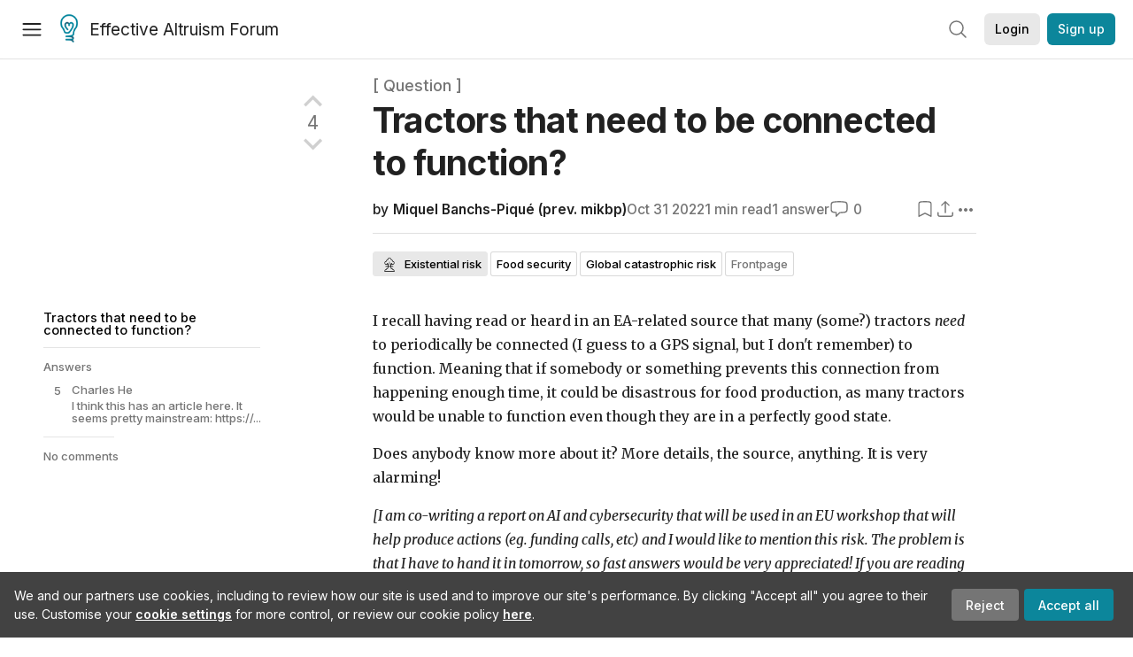

--- FILE ---
content_type: text/html; charset=utf-8
request_url: https://forum.effectivealtruism.org/posts/TJWcoLGd6JCNmi7ia/tractors-that-need-to-be-connected-to-function
body_size: 34892
content:
<!doctype html>
<html lang="en">
<head>
<link rel="preload" as="style" href="/allStyles?hash=411cd8eb1b68462b51a914502c921b7904741c7eeec73c2f4607a876d1b9b9c5&theme=%7B%22name%22%3A%22default%22%7D" /><link rel="preload" as="style" href="/allStyles?hash=a0349ec745b0b050556dcc60730893fe2d30aabd4329ec5824da6da9294ba4d3&theme=%7B%22name%22%3A%22dark%22%7D" /><link rel="stylesheet" type="text/css" href="https://use.typekit.net/jvr1gjm.css"><link rel="stylesheet" type="text/css" href="https://use.typekit.net/tqv5rhd.css"><script>window.publicInstanceSettings = {"forumType":"EAForum","hasEvents":true,"title":"Effective Altruism Forum","tagline":"Effective altruism research, discussion and community updates","faviconUrl":"https://images.ctfassets.net/ohf186sfn6di/7J4cBC9SXCWMoqqCIqI0GI/affe205261bb8cff47501a0ada0f2268/ea-logo-square-1200x1200__1_.png?h=50","bingValidation":"956934807730F7902A92E4E5CF395944","forumSettings":{"tabTitle":"EA Forum","tabLongTitle":"Effective Altruism Forum","headerTitle":"Effective Altruism Forum","shortForumTitle":"EA Forum"},"siteNameWithArticle":"the EA Forum","taggingName":"topic","siteUrl":"https://forum.effectivealtruism.org","sentry":{"url":"https://3f843b521b2f4775bff13b82008b2f79@o241118.ingest.sentry.io/1413822","environment":"production","release":"2.1.0"},"aboutPostId":"ht2dScQTpeBXB6uMb","contactPostId":"jpqJKZm9JXgMTwSfg","introPostId":"wenu9kmeqdNfzKdFa","eaHomeSequenceId":"MWzftEpkb4Tpijjbu","eaHomeSequenceFirstPostId":"QFo7g3DFJHxYhqZue","eaHandbookPostId":"cN9Zu7dowefAfmNnH","debug":false,"testServer":false,"analytics":{"environment":"production"},"disallowCrawlers":false,"expectedDatabaseId":"de42c25fb2aa7e6db7a9298df0588d71","fmCrosspost":{"siteName":"LessWrong","baseUrl":"https://www.lesswrong.com/"},"allowTypeIIIPlayer":true,"botSite":{"redirectEnabled":true},"pg":{"idleTimeoutMs":60000},"verifyEmails":false,"hasCuratedPosts":true,"performanceMetricLogging":{"enabled":false},"twitterBot":{"enabled":false}}</script><link rel="shortcut icon" href="https://images.ctfassets.net/ohf186sfn6di/7J4cBC9SXCWMoqqCIqI0GI/affe205261bb8cff47501a0ada0f2268/ea-logo-square-1200x1200__1_.png?h=50"/><script>window.publicSettings = {"post":{"requestFeedbackKarmaLevel":200},"auth0":{"domain":"login.effectivealtruism.org","clientId":"XB2eN03HX6mJjOWYBAsw4o3hRPnhfo5q","connection":"Username-Password-Authentication"},"forum":{"postInterval":20,"maxPostsPerDay":10},"ipapi":{"apiKey":"IhJaJy9u2XHvm1WGLvYnhDZlS7h43iuaIPJbfUbLTIm5pL7MuR"},"type3":{"cutoffDate":"2023-05-01","karmaCutoff":100,"explicitlyAllowedPostIds":["m65R6pAAvd99BNEZL","Dtr8aHqCQSDhyueFZ","nzB7sphAgJDQGaLrG","6dsrwxHtCgYfJNptp","XCwNigouP88qhhei2","znFAeeKk566bCNMNE","bsE5t6qhGC65fEpzN","FpjQMYQmS3rWewZ83","jk7A3NMdbxp65kcJJ","omoZDu8ScNbot6kXS","hkimyETEo76hJ6NpW","pMsnCieusmYqGW26W","GsjmufaebreiaivF7","LpkXtFXdsRd4rG8Kb","KKzMMPpyv8NyYsJwG","mfAbsrd2ZahmwHq2G","qFfs5zXFGJaoXzb92","zu28unKfTHoxRWpGn","CfcvPBY9hdsenMHCr","JJuEKwRm3oDC3qce7","NFGEgEaLbtyrZ9dX3","pxALB46SEkwNbfiNS","CmGPp5p9RvTLuuzbt","QZy5gJ6JaxGtH7FQq","RQCTw3C59o4XsHvZ4","zdAst6ezi45cChRi6","oRx3LeqFdxN2JTANJ","KfqFLDkoccf8NQsQe","SatDeTkLtHiMrtDjc","i9RJjun327SnT3vW8","P52eSwfmwaN2uwrcM","euBJ4rgfhZBkmBDRT","M2gBGYWEQDnrPt6nb","XHZJ9i7QBtAJZ6byW","sqMgzYpvrdA6Dimfi","u8eif2FkHiaYiAdfH","cZCdfR2nxXQgrzESQ","8RcFQPiza2rvicNqw","2pNAPEQ8av3dQyXBX","yisrgRsi4v3uyhujw","jYT6c8ByLfDpYtwE9","4kqiHGrZh6Rj7EmEW","uLxjjdq6s94X5Yyoc","on34kaRXfQXMFvE6N","ATpxEPwCQWQAFf4XX","pseF3ZmY7uhLtdwss","wicAtfihz2JmPRgez","eyDDjYrG3i3PRGxtc","jSPGFxLmzJTYSZTK3","mCtZF5tbCYW2pRjhi","bDaQsDntmSZPgiSbd","2WS3i7eY4CdLH99eg","2iAwiBQm535ZSYSmo","EbvJRAvwtKAMBn2td","sLcQ4zdAnKZuMPp5u","6fzEkiiSjGn46aMWZ","hRJueS96CMLajeF57","apKTPEcRm6jSFaMya","HX9ZDGwwSxAab46N9","Bd7K4XCg4BGEaSetp","CkikpvdkkLLJHhLXL"]},"locale":"en","mapbox":{"apiKey":"pk.eyJ1IjoiY2VudHJlZm9yZWZmZWN0aXZlYWx0cnVpc20iLCJhIjoiY2txdWI4a3hqMDJ1cTJvcGJxdjhyNHBnbyJ9.MffE4UUmOgSecrNt60DSCw"},"petrov":{"afterTime":1635239887906,"beforeTime":1631226712000},"algolia":{"appId":"J261XPY4TF","searchKey":"a18008476db83aaca9b51b6444d80d18","indexPrefix":"test_","autoSyncIndexes":false},"botSite":{"url":"https://forum-bots.effectivealtruism.org","userAgentRegexes":{".*":[".*scalaj-http/.*",".*python-requests/.*",".*python-httpx/.*",".*okhttp/.*",".*axios/.*",".*PostmanRuntime/.*",".*WordPress/.*;.*",".*Go-http-client/.*",".*scrapy/.*"],"/all(p|P)osts\\?.*":[".*Mozilla/5.0.*AppleWebKit/537.36.*bingbot/.*",".*Mozilla/5.0.*YandexRenderResourcesBot/.*",".*Mozilla/5.0.*YandexBot/.*",".*Mozilla/5.0.*SemrushBot.*",".*Mozilla/5.0.*Googlebot/.*",".*Mozilla/5.0.*MegaIndex.ru/.*"]}},"datadog":{"rumSampleRate":0,"tracingSampleRate":100,"sessionReplaySampleRate":0},"logoUrl":"https://images.ctfassets.net/ohf186sfn6di/7J4cBC9SXCWMoqqCIqI0GI/affe205261bb8cff47501a0ada0f2268/ea-logo-square-1200x1200__1_.png?h=100","amaTagId":"nj9svkXCASvFayRrR","ckEditor":{"uploadUrl":"https://39669.cke-cs.com/easyimage/upload/","webSocketUrl":"39669.cke-cs.com/ws"},"debuggers":["twitter-bot"],"mailchimp":{"eaForumListId":"563e6dbcfa","forumDigestListId":"7457c7ff3e","eaNewsletterListId":"51c1df13ac"},"reCaptcha":{"apiKey":"6LdJj6QUAAAAAG6U6e_nhCnpY06M3og1tYuKhW5U"},"siteImage":"https://res.cloudinary.com/cea/image/upload/v1582740871/EA_Forum_OG_Image.png","cloudinary":{"cloudName":"cea","uploadPresetBanner":"dg6sakas","uploadPresetDigest":"kwiphued","uploadPresetProfile":"ckffb3g5","uploadPresetGridImage":"omqmhwsk","uploadPresetSpotlight":"dg6sakas","uploadPresetEventImage":"r8g0ckcq","uploadPresetSocialPreview":"xgsjqx55"},"googleMaps":{"apiKey":"AIzaSyB0udA9kJ6zx86V_PE1MQEj7nf6iypL6uU"},"moderation":{"reasonsForInitialReview":["mapLocation","firstPost","firstComment","contactedTooManyUsers","bio","website","profileImage"]},"buttonBurst":{"enabled":false},"adminAccount":{"email":"forum@effectivealtruism.org","username":"AdminTeam"},"annualReview":{"end":"2022-02-01","start":"2021-12-01","reviewPhaseEnd":"2022-01-15","nominationPhaseEnd":"2021-12-14","announcementPostPath":"/posts/jB7Ten8qmDszRMTho/forum-review-the-best-of-ea-2011-2020"},"showSmallpox":false,"batchHttpLink":{"batchMax":10},"intercomAppId":"xycbzvda","showEAGBanner":false,"elicitSourceId":"4M2468qIv","isProductionDB":true,"commentInterval":8,"elicitSourceURL":"https://forum.effectivealtruism.org","eventBannerLink":"/posts/iGvRmX9L7rsYTHedR/world-malaria-day-reflecting-on-past-victories-and","googleDocImport":{"enabled":true},"moderationEmail":"forum@effectivealtruism.org","openThreadTagId":"eTLv8KzwBGcDip9Wi","showEventBanner":false,"startHerePostId":"BsnGqnLzrLdmsYTGt","timeDecayFactor":0.8,"googleTagManager":{"apiKey":"GTM-5VK8D73"},"hasCookieConsent":true,"hasProminentLogo":true,"subforumTagSlugs":["software-engineering","bioethics","effective-giving","forecasting-and-estimation"],"frontpageAlgorithm":{"cacheDisabled":true,"daysAgoCutoff":21,"decayFactorSlowest":0.5},"legacyRouteAcronym":"ea","showHandbookBanner":false,"subforumCommentBonus":{"base":20,"duration":48,"exponent":0.3,"magnitude":100},"subforumIntroMessage":"\n<h2>What is a subforum?<\/h2>\n<p>Subforums are spaces for discussion, questions, and more\ndetailed posts about particular topics. Full posts in this\nspace may also appear on the Frontpage, and posts from other\nparts of the EA Forum may appear here if relevant tags are applied.\nDiscussions in this space will never appear elsewhere.<\/p>","defaultVisibilityTags":[{"tagId":"ZCihBFp5P64JCvQY6","tagName":"Community","filterMode":"Hidden"}],"showHomepageWrappedAd":false,"eventBannerMobileImage":"Banner/world_malaria_day_mobile.png","linkpostUrlPlaceholder":"http://johnsalvatier.org/blog/2017/reality-has-a-surprising-amount-of-detail","maxDocumentsPerRequest":5000,"defaultSequenceBannerId":"Banner/yeldubyolqpl3vqqy0m6.jpg","eventBannerDesktopImage":"Banner/world_malaria_day_web.png","useExperimentalTagStyle":false,"newUserIconKarmaThreshold":50,"hideUnreviewedAuthorComments":"2023-02-08T17:00:00","commentRateLimitDownvoteRatio":0.3,"commentRateLimitKarmaThreshold":30}</script><script>window.tabId = null</script><script>window.isReturningVisitor = false</script><script async src="/js/bundle.js?hash=221c182a93f21c5b7516fb869c582983cd24d676db1e8ef86b536f8e2321c260"></script><meta data-react-helmet="true" charSet="utf-8"/><meta data-react-helmet="true" name="viewport" content="width=device-width, initial-scale=1"/><title data-react-helmet="true">Tractors that need to be connected to function? — EA Forum</title><meta data-react-helmet="true" name="twitter:image:src" content="https://res.cloudinary.com/cea/image/upload/v1582740871/EA_Forum_OG_Image.png"/><meta data-react-helmet="true" property="og:image" content="https://res.cloudinary.com/cea/image/upload/v1582740871/EA_Forum_OG_Image.png"/><meta data-react-helmet="true" http-equiv="Accept-CH" content="DPR, Viewport-Width, Width"/><meta data-react-helmet="true" property="og:title" content="Tractors that need to be connected to function? — EA Forum"/><meta data-react-helmet="true" name="description" content="I recall having read or heard in an EA-related source that many (some?) tractors need  to periodically be connected (I guess to a GPS signal, but I d…"/><meta data-react-helmet="true" name="twitter:description" content="I recall having read or heard in an EA-related source that many (some?) tractors need  to periodically be connected (I guess to a GPS signal, but I d…"/><meta data-react-helmet="true" property="og:type" content="article"/><meta data-react-helmet="true" property="og:url" content="https://forum.effectivealtruism.org/posts/TJWcoLGd6JCNmi7ia/tractors-that-need-to-be-connected-to-function"/><meta data-react-helmet="true" property="og:description" content="I recall having read or heard in an EA-related source that many (some?) tractors need  to periodically be connected (I guess to a GPS signal, but I d…"/><meta data-react-helmet="true" http-equiv="delegate-ch" content="sec-ch-dpr https://res.cloudinary.com;"/><meta data-react-helmet="true" name="citation_title" content="Tractors that need to be connected to function?"/><meta data-react-helmet="true" name="citation_author" content="Miquel Banchs-Piqué (prev. mikbp)"/><link data-react-helmet="true" rel="sitemap" type="application/xml" title="Sitemap" href="/sitemap.xml"/><link data-react-helmet="true" rel="canonical" href="https://forum.effectivealtruism.org/posts/TJWcoLGd6JCNmi7ia/tractors-that-need-to-be-connected-to-function"/><link data-react-helmet="true" rel="alternate" type="application/rss+xml" href="https://forum.effectivealtruism.org/feed.xml"/><meta name="twitter:card" content="summary"/><link data-react-helmet="true" rel="stylesheet" href="https://fonts.googleapis.com/css?family=Merriweather:300,300italic,400,400italic,500,500italic,600,600italic,700,700italic&amp;subset=all"/><link data-react-helmet="true" rel="stylesheet" href="https://fonts.googleapis.com/css?family=Inter:300,300italic,400,400italic,450,450italic,500,500italic,600,600italic,700,700italic"/><script data-react-helmet="true" type="application/ld+json">{"@context":"http://schema.org","@type":"DiscussionForumPosting","url":"https://forum.effectivealtruism.org/posts/TJWcoLGd6JCNmi7ia/tractors-that-need-to-be-connected-to-function","text":"<p>I recall having read or heard in an EA-related source that many (some?) tractors <i>need&nbsp;<\/i> to periodically be connected (I guess to a GPS signal, but I don't remember) to function. Meaning that if somebody or something prevents this connection from happening enough time, it could be disastrous for food production, as many tractors would be unable to function even though they are in a perfectly good state.&nbsp;<\/p><p>Does anybody know more about it? More details, the source, anything. It is very alarming!<\/p><p><i>[I am co-writing a report on AI and cybersecurity that will be used in an EU workshop that will help produce actions (eg. funding calls, etc) and I would like to mention this risk. The problem is that I have to hand it in tomorrow, so fast answers would be very appreciated! If you are reading this later, I'm also interested in late answers, they just won't help improve the report :-)]<\/i><\/p>","mainEntityOfPage":{"@type":"WebPage","@id":"https://forum.effectivealtruism.org/posts/TJWcoLGd6JCNmi7ia/tractors-that-need-to-be-connected-to-function"},"headline":"Tractors that need to be connected to function?","description":"I recall having read or heard in an EA-related source that many (some?) tractors need  to periodically be connected (I guess to a GPS signal, but I d…","datePublished":"2022-10-31T20:42:54.946Z","about":[{"@type":"Thing","name":"Existential risk","url":"https://forum.effectivealtruism.org/topics/existential-risk","description":"<p>An <strong>existential risk<\/strong> is a risk that threatens the destruction of the long-term potential of life.<span class=\"footnote-reference\" role=\"doc-noteref\" id=\"fnrefs39fj4bj7yr\"><sup><a href=\"#fns39fj4bj7yr\">[1]<\/a><\/sup><\/span>&nbsp;An existential risk could threaten the <a href=\"https://forum.effectivealtruism.org/topics/human-extinction\">extinction of humans<\/a> (and other sentient beings), or it could threaten some other unrecoverable <a href=\"https://forum.effectivealtruism.org/topics/civilizational-collapse\">collapse<\/a> or permanent failure to achieve a potential good state. <a href=\"https://forum.effectivealtruism.org/tag/natural-existential-risk\">Natural risks<\/a> such as those posed by <a href=\"https://forum.effectivealtruism.org/tag/asteroids\">asteroids<\/a> or <a href=\"https://forum.effectivealtruism.org/tag/supervolcano\">supervolcanoes<\/a> could be existential risks, as could <a href=\"https://forum.effectivealtruism.org/tag/anthropogenic-existential-risks\">anthropogenic (human-caused) risks<\/a> like accidents from <a href=\"https://forum.effectivealtruism.org/tag/global-catastrophic-biological-risk\">synthetic biology<\/a> or <a href=\"https://forum.effectivealtruism.org/topics/ai-alignment\">unaligned<\/a> <a href=\"https://forum.effectivealtruism.org/tag/ai-risk\">artificial intelligence<\/a>.&nbsp;<\/p><p><a href=\"https://forum.effectivealtruism.org/topics/estimation-of-existential-risk\">Estimating the probability of existential risk<\/a> from different <a href=\"https://forum.effectivealtruism.org/topics/existential-risk-factor\">factors<\/a> is difficult, but there are some estimates.<span class=\"footnote-reference\" role=\"doc-noteref\" id=\"fnrefs39fj4bj7yr\"><sup><a href=\"#fns39fj4bj7yr\">[1]<\/a><\/sup><\/span>&nbsp;<\/p><p>Some view reducing existential risks as a key moral priority, for a variety of reasons.<span class=\"footnote-reference\" role=\"doc-noteref\" id=\"fnrefflve249rqxn\"><sup><a href=\"#fnflve249rqxn\">[2]<\/a><\/sup><\/span>&nbsp;Some people simply view the current estimates of existential risk as unacceptably high. Other authors argue that existential risks are especially important because the <a href=\"https://forum.effectivealtruism.org/tag/longtermism\">long-run future of humanity<\/a> matters a great deal.<span class=\"footnote-reference\" role=\"doc-noteref\" id=\"fnrefehnudz7v1f\"><sup><a href=\"#fnehnudz7v1f\">[3]<\/a><\/sup><\/span>&nbsp;Many believe that there is <a href=\"https://forum.effectivealtruism.org/tag/temporal-discounting\">no intrinsic moral difference<\/a> between the importance of a life today and one in a hundred years. However, there may be many more people in the future than there are now. Given these assumptions, existential risks threaten not only the beings alive right now, but also the enormous number of lives yet to be lived. One objection to this argument is that people have a special responsibility to other people currently alive that they do not have to people who have not yet been born.<span class=\"footnote-reference\" role=\"doc-noteref\" id=\"fnrefql2k3envp7\"><sup><a href=\"#fnql2k3envp7\">[4]<\/a><\/sup><\/span>&nbsp;Another objection is that, although it would in principle be important to manage, the risks are currently so unlikely and poorly understood that existential risk reduction is less cost-effective than work on other promising&nbsp;areas.<\/p><p>In <a href=\"https://forum.effectivealtruism.org/tag/the-precipice\"><i>The Precipice: Existential Risk and the Future of Humanity<\/i><\/a>, <a href=\"https://forum.effectivealtruism.org/tag/toby-ord\">Toby Ord<\/a> offers several <a href=\"https://forum.effectivealtruism.org/tag/policy\">policy<\/a> and <a href=\"https://forum.effectivealtruism.org/tag/research\">research<\/a> recommendations for handling existential risks:<span class=\"footnote-reference\" role=\"doc-noteref\" id=\"fnref52gvr4dqg9p\"><sup><a href=\"#fn52gvr4dqg9p\">[5]<\/a><\/sup><\/span><\/p><ul><li>Explore options for new <a href=\"https://forum.effectivealtruism.org/tag/global-governance\">international institutions<\/a> aimed at reducing existential risk, both incremental and revolutionary.<\/li><li>Investigate possibilities for making the deliberate or reckless imposition of <a href=\"https://forum.effectivealtruism.org/tag/human-extinction\">human extinction<\/a> risk an international crime.<\/li><li>Investigate possibilities for bringing the <a href=\"https://forum.effectivealtruism.org/topics/longtermist-institutional-reform\">representation of future generations<\/a> into national and international democratic institutions.<\/li><li>Each major world power should have an appointed senior government position responsible for registering and responding to existential risks that<\/li><\/ul>... "},{"@type":"Thing","name":"Food security","url":"https://forum.effectivealtruism.org/topics/food-security","description":"<p><strong>Food security<\/strong> is a measure of the degree to which individuals have access to food.<\/p><h2>Further reading<\/h2><p>EC-FAO Food Security Programme (2008) <a href=\"https://www.fao.org/documents/card/en/c/2357d07c-b359-55d8-930a-13060cedd3e3/\">An introduction to the basic concepts of food security<\/a>, <i>Food and Agriculture Organization of the United NationsFood and Agriculture Organization of the United Nations<\/i>.<\/p><h2>Related entries<\/h2><p><a href=\"https://forum.effectivealtruism.org/topics/global-poverty\">global poverty<\/a> | <a href=\"https://forum.effectivealtruism.org/topics/resilient-food\">resilient food<\/a><\/p>"},{"@type":"Thing","name":"Global catastrophic risk","url":"https://forum.effectivealtruism.org/topics/global-catastrophic-risk","description":"<p>A <strong>global catastrophic risk<\/strong> (<strong>GCR<\/strong>) is an event that poses a risk of major harm on a global scale.<span class=\"footnote-reference\" role=\"doc-noteref\" id=\"fnreftw2j4u1d6pd\"><sup><a href=\"#fntw2j4u1d6pd\">[1]<\/a><\/sup><\/span><\/p><p>GCRs risks include, but are not restricted to, <a href=\"https://forum.effectivealtruism.org/tag/existential-risk\">existential risks<\/a>. Examples of non-existential GCRs include risks of hundreds of millions of people dying due to a <a href=\"https://forum.effectivealtruism.org/tag/pandemic-preparedness\">natural pandemic<\/a> or due to <a href=\"https://forum.effectivealtruism.org/tag/climate-change\">anthropogenic climate change<\/a>.<\/p><p>Such catastrophic risks have obviously bad direct effects: they may involve many people dying, or our technological capabilities being greatly reduced. There may also be bad indirect effects, for instance by destabilizing political systems in a way that increases the likelihood of war or totalitarian&nbsp;government.<\/p><p>Some GCRs which are not themselves existential risks could still increase existential risk via their indirect effects. Such GCRs may be regarded as <a href=\"https://forum.effectivealtruism.org/tag/existential-risk-factor\">existential risk factors<\/a>, or as components of a <a href=\"https://forum.effectivealtruism.org/tag/compound-existential-risk\">compound existential risk<\/a>. Arguably, climate change might increase political tensions, hastening <a href=\"https://forum.effectivealtruism.org/tag/nuclear-warfare-1\">nuclear<\/a> or <a href=\"https://forum.effectivealtruism.org/tag/global-catastrophic-biological-risk\">biological<\/a> warfare. Alternatively, civilization could eventually rebound to something like its previous state. The Black Death—the deadliest catastrophe in human history—killed something like 10% of the world’s population without obviously affecting humanity’s long-term&nbsp;potential.<span class=\"footnote-reference\" role=\"doc-noteref\" id=\"fnrefenohcf5qapo\"><sup><a href=\"#fnenohcf5qapo\">[2]<\/a><\/sup><\/span><\/p><p>Even if global catastrophic risks do not pose an existential risk, they might still be high priority causes justified purely by their nearer-term&nbsp;consequences.<\/p><h2>Further reading<\/h2><p>Aird, Michael (2020) <a href=\"https://forum.effectivealtruism.org/posts/EMKf4Gyee7BsY2RP8/michaela-s-shortform?commentId=vgqcDG9nMdMx8c3aj\">Collection of some definitions of global catastrophic risks (GCRs)<\/a>, <i>Effective Altruism Forum<\/i>, February 28.<br><i>Many additional resources on this topic.<\/i><\/p><p>Avin, Shahar <i>et al.<\/i> (2018) <a href=\"http://doi.org/10.1016/j.futures.2018.02.001\">Classifying global catastrophic risks<\/a>, <i>Futures<\/i>, vol. 102, pp. 20–26.<\/p><p>Bostrom, Nick &amp; Milan Ćirković (eds.) (2008) <a href=\"https://en.wikipedia.org/wiki/Special:BookSources/9780198570509\"><i>Global Catastrophic Risks<\/i><\/a>, Oxford: Oxford University&nbsp;Press.<\/p><p>Cotton-Barratt, Owen <i>et al.<\/i> (2016) <a href=\"http://globalprioritiesproject.org/2016/04/global-catastrophic-risks-2016/\">Global catastrophic risks 2016<\/a>, <i>Global Priorities Project<\/i>.<br><i>A report examining various types of global catastrophic&nbsp;risk.<\/i><\/p><p>Koehler, Arden &amp; Keiran Harris (2020) <a href=\"https://80000hours.org/podcast/episodes/owen-cotton-barratt-epistemic-systems/\">Owen Cotton-Barratt on epistemic systems &amp; layers of defence against potential global catastrophes<\/a>, <i>80,000 Hours<\/i>, December 16.<\/p><p>Open Philanthropy (2016) <a href=\"https://www.openphilanthropy.org/focus/global-catastrophic-risks\">Global catastrophic risks<\/a>, <i>Open Philanthropy<\/i>, March 2.<\/p><h2>Related entries<\/h2><p><a href=\"/tag/civilizational-collapse\">civilizational collapse<\/a> | <a href=\"/tag/existential-risk\">existential risk<\/a> | <a href=\"/tag/existential-risk-factor\">existential risk factor<\/a> | <a href=\"/tag/global-catastrophic-biological-risk\">global catastrophic biological risk<\/a> | <a href=\"https://forum.effectivealtruism.org/tag/nuclear-threat-initiative\">Nuclear Threat Initiative<\/a> | <a href=\"/tag/warning-shot\">warning shot<\/a><\/p><ol class=\"footnotes\" role=\"doc-endnotes\"><li class=\"footnote-item\" role=\"doc-endnote\" id=\"fntw2j4u1d6pd\"><span class=\"footnote-back-link\"><sup><strong><a href=\"#fnreftw2j4u1d6pd\">^<\/a><\/strong><\/sup><\/span><div class=\"footnote-content\"><p>Bostrom, Nick &amp; Milan Ćirković (eds.) (2<\/p><\/div><\/li><\/ol>... "}],"author":[{"@type":"Person","name":"Miquel Banchs-Piqué (prev. mikbp)","url":"https://forum.effectivealtruism.org/users/miquel-banchs-pique-prev-mikbp"}],"interactionStatistic":[{"@type":"InteractionCounter","interactionType":{"@type":"http://schema.org/CommentAction"},"userInteractionCount":2},{"@type":"InteractionCounter","interactionType":{"@type":"http://schema.org/LikeAction"},"userInteractionCount":4}]}</script><script data-react-helmet="true" type="application/ld+json">{"@context":"http://schema.org","@type":"DiscussionForumPosting","url":"https://forum.effectivealtruism.org/posts/TJWcoLGd6JCNmi7ia/tractors-that-need-to-be-connected-to-function","text":"<p>I recall having read or heard in an EA-related source that many (some?) tractors <i>need&nbsp;<\/i> to periodically be connected (I guess to a GPS signal, but I don't remember) to function. Meaning that if somebody or something prevents this connection from happening enough time, it could be disastrous for food production, as many tractors would be unable to function even though they are in a perfectly good state.&nbsp;<\/p><p>Does anybody know more about it? More details, the source, anything. It is very alarming!<\/p><p><i>[I am co-writing a report on AI and cybersecurity that will be used in an EU workshop that will help produce actions (eg. funding calls, etc) and I would like to mention this risk. The problem is that I have to hand it in tomorrow, so fast answers would be very appreciated! If you are reading this later, I'm also interested in late answers, they just won't help improve the report :-)]<\/i><\/p>","mainEntityOfPage":{"@type":"WebPage","@id":"https://forum.effectivealtruism.org/posts/TJWcoLGd6JCNmi7ia/tractors-that-need-to-be-connected-to-function"},"headline":"Tractors that need to be connected to function?","description":"I recall having read or heard in an EA-related source that many (some?) tractors need  to periodically be connected (I guess to a GPS signal, but I d…","datePublished":"2022-10-31T20:42:54.946Z","about":[{"@type":"Thing","name":"Existential risk","url":"https://forum.effectivealtruism.org/topics/existential-risk","description":"<p>An <strong>existential risk<\/strong> is a risk that threatens the destruction of the long-term potential of life.<span class=\"footnote-reference\" role=\"doc-noteref\" id=\"fnrefs39fj4bj7yr\"><sup><a href=\"#fns39fj4bj7yr\">[1]<\/a><\/sup><\/span>&nbsp;An existential risk could threaten the <a href=\"https://forum.effectivealtruism.org/topics/human-extinction\">extinction of humans<\/a> (and other sentient beings), or it could threaten some other unrecoverable <a href=\"https://forum.effectivealtruism.org/topics/civilizational-collapse\">collapse<\/a> or permanent failure to achieve a potential good state. <a href=\"https://forum.effectivealtruism.org/tag/natural-existential-risk\">Natural risks<\/a> such as those posed by <a href=\"https://forum.effectivealtruism.org/tag/asteroids\">asteroids<\/a> or <a href=\"https://forum.effectivealtruism.org/tag/supervolcano\">supervolcanoes<\/a> could be existential risks, as could <a href=\"https://forum.effectivealtruism.org/tag/anthropogenic-existential-risks\">anthropogenic (human-caused) risks<\/a> like accidents from <a href=\"https://forum.effectivealtruism.org/tag/global-catastrophic-biological-risk\">synthetic biology<\/a> or <a href=\"https://forum.effectivealtruism.org/topics/ai-alignment\">unaligned<\/a> <a href=\"https://forum.effectivealtruism.org/tag/ai-risk\">artificial intelligence<\/a>.&nbsp;<\/p><p><a href=\"https://forum.effectivealtruism.org/topics/estimation-of-existential-risk\">Estimating the probability of existential risk<\/a> from different <a href=\"https://forum.effectivealtruism.org/topics/existential-risk-factor\">factors<\/a> is difficult, but there are some estimates.<span class=\"footnote-reference\" role=\"doc-noteref\" id=\"fnrefs39fj4bj7yr\"><sup><a href=\"#fns39fj4bj7yr\">[1]<\/a><\/sup><\/span>&nbsp;<\/p><p>Some view reducing existential risks as a key moral priority, for a variety of reasons.<span class=\"footnote-reference\" role=\"doc-noteref\" id=\"fnrefflve249rqxn\"><sup><a href=\"#fnflve249rqxn\">[2]<\/a><\/sup><\/span>&nbsp;Some people simply view the current estimates of existential risk as unacceptably high. Other authors argue that existential risks are especially important because the <a href=\"https://forum.effectivealtruism.org/tag/longtermism\">long-run future of humanity<\/a> matters a great deal.<span class=\"footnote-reference\" role=\"doc-noteref\" id=\"fnrefehnudz7v1f\"><sup><a href=\"#fnehnudz7v1f\">[3]<\/a><\/sup><\/span>&nbsp;Many believe that there is <a href=\"https://forum.effectivealtruism.org/tag/temporal-discounting\">no intrinsic moral difference<\/a> between the importance of a life today and one in a hundred years. However, there may be many more people in the future than there are now. Given these assumptions, existential risks threaten not only the beings alive right now, but also the enormous number of lives yet to be lived. One objection to this argument is that people have a special responsibility to other people currently alive that they do not have to people who have not yet been born.<span class=\"footnote-reference\" role=\"doc-noteref\" id=\"fnrefql2k3envp7\"><sup><a href=\"#fnql2k3envp7\">[4]<\/a><\/sup><\/span>&nbsp;Another objection is that, although it would in principle be important to manage, the risks are currently so unlikely and poorly understood that existential risk reduction is less cost-effective than work on other promising&nbsp;areas.<\/p><p>In <a href=\"https://forum.effectivealtruism.org/tag/the-precipice\"><i>The Precipice: Existential Risk and the Future of Humanity<\/i><\/a>, <a href=\"https://forum.effectivealtruism.org/tag/toby-ord\">Toby Ord<\/a> offers several <a href=\"https://forum.effectivealtruism.org/tag/policy\">policy<\/a> and <a href=\"https://forum.effectivealtruism.org/tag/research\">research<\/a> recommendations for handling existential risks:<span class=\"footnote-reference\" role=\"doc-noteref\" id=\"fnref52gvr4dqg9p\"><sup><a href=\"#fn52gvr4dqg9p\">[5]<\/a><\/sup><\/span><\/p><ul><li>Explore options for new <a href=\"https://forum.effectivealtruism.org/tag/global-governance\">international institutions<\/a> aimed at reducing existential risk, both incremental and revolutionary.<\/li><li>Investigate possibilities for making the deliberate or reckless imposition of <a href=\"https://forum.effectivealtruism.org/tag/human-extinction\">human extinction<\/a> risk an international crime.<\/li><li>Investigate possibilities for bringing the <a href=\"https://forum.effectivealtruism.org/topics/longtermist-institutional-reform\">representation of future generations<\/a> into national and international democratic institutions.<\/li><li>Each major world power should have an appointed senior government position responsible for registering and responding to existential risks that<\/li><\/ul>... "},{"@type":"Thing","name":"Food security","url":"https://forum.effectivealtruism.org/topics/food-security","description":"<p><strong>Food security<\/strong> is a measure of the degree to which individuals have access to food.<\/p><h2>Further reading<\/h2><p>EC-FAO Food Security Programme (2008) <a href=\"https://www.fao.org/documents/card/en/c/2357d07c-b359-55d8-930a-13060cedd3e3/\">An introduction to the basic concepts of food security<\/a>, <i>Food and Agriculture Organization of the United NationsFood and Agriculture Organization of the United Nations<\/i>.<\/p><h2>Related entries<\/h2><p><a href=\"https://forum.effectivealtruism.org/topics/global-poverty\">global poverty<\/a> | <a href=\"https://forum.effectivealtruism.org/topics/resilient-food\">resilient food<\/a><\/p>"},{"@type":"Thing","name":"Global catastrophic risk","url":"https://forum.effectivealtruism.org/topics/global-catastrophic-risk","description":"<p>A <strong>global catastrophic risk<\/strong> (<strong>GCR<\/strong>) is an event that poses a risk of major harm on a global scale.<span class=\"footnote-reference\" role=\"doc-noteref\" id=\"fnreftw2j4u1d6pd\"><sup><a href=\"#fntw2j4u1d6pd\">[1]<\/a><\/sup><\/span><\/p><p>GCRs risks include, but are not restricted to, <a href=\"https://forum.effectivealtruism.org/tag/existential-risk\">existential risks<\/a>. Examples of non-existential GCRs include risks of hundreds of millions of people dying due to a <a href=\"https://forum.effectivealtruism.org/tag/pandemic-preparedness\">natural pandemic<\/a> or due to <a href=\"https://forum.effectivealtruism.org/tag/climate-change\">anthropogenic climate change<\/a>.<\/p><p>Such catastrophic risks have obviously bad direct effects: they may involve many people dying, or our technological capabilities being greatly reduced. There may also be bad indirect effects, for instance by destabilizing political systems in a way that increases the likelihood of war or totalitarian&nbsp;government.<\/p><p>Some GCRs which are not themselves existential risks could still increase existential risk via their indirect effects. Such GCRs may be regarded as <a href=\"https://forum.effectivealtruism.org/tag/existential-risk-factor\">existential risk factors<\/a>, or as components of a <a href=\"https://forum.effectivealtruism.org/tag/compound-existential-risk\">compound existential risk<\/a>. Arguably, climate change might increase political tensions, hastening <a href=\"https://forum.effectivealtruism.org/tag/nuclear-warfare-1\">nuclear<\/a> or <a href=\"https://forum.effectivealtruism.org/tag/global-catastrophic-biological-risk\">biological<\/a> warfare. Alternatively, civilization could eventually rebound to something like its previous state. The Black Death—the deadliest catastrophe in human history—killed something like 10% of the world’s population without obviously affecting humanity’s long-term&nbsp;potential.<span class=\"footnote-reference\" role=\"doc-noteref\" id=\"fnrefenohcf5qapo\"><sup><a href=\"#fnenohcf5qapo\">[2]<\/a><\/sup><\/span><\/p><p>Even if global catastrophic risks do not pose an existential risk, they might still be high priority causes justified purely by their nearer-term&nbsp;consequences.<\/p><h2>Further reading<\/h2><p>Aird, Michael (2020) <a href=\"https://forum.effectivealtruism.org/posts/EMKf4Gyee7BsY2RP8/michaela-s-shortform?commentId=vgqcDG9nMdMx8c3aj\">Collection of some definitions of global catastrophic risks (GCRs)<\/a>, <i>Effective Altruism Forum<\/i>, February 28.<br><i>Many additional resources on this topic.<\/i><\/p><p>Avin, Shahar <i>et al.<\/i> (2018) <a href=\"http://doi.org/10.1016/j.futures.2018.02.001\">Classifying global catastrophic risks<\/a>, <i>Futures<\/i>, vol. 102, pp. 20–26.<\/p><p>Bostrom, Nick &amp; Milan Ćirković (eds.) (2008) <a href=\"https://en.wikipedia.org/wiki/Special:BookSources/9780198570509\"><i>Global Catastrophic Risks<\/i><\/a>, Oxford: Oxford University&nbsp;Press.<\/p><p>Cotton-Barratt, Owen <i>et al.<\/i> (2016) <a href=\"http://globalprioritiesproject.org/2016/04/global-catastrophic-risks-2016/\">Global catastrophic risks 2016<\/a>, <i>Global Priorities Project<\/i>.<br><i>A report examining various types of global catastrophic&nbsp;risk.<\/i><\/p><p>Koehler, Arden &amp; Keiran Harris (2020) <a href=\"https://80000hours.org/podcast/episodes/owen-cotton-barratt-epistemic-systems/\">Owen Cotton-Barratt on epistemic systems &amp; layers of defence against potential global catastrophes<\/a>, <i>80,000 Hours<\/i>, December 16.<\/p><p>Open Philanthropy (2016) <a href=\"https://www.openphilanthropy.org/focus/global-catastrophic-risks\">Global catastrophic risks<\/a>, <i>Open Philanthropy<\/i>, March 2.<\/p><h2>Related entries<\/h2><p><a href=\"/tag/civilizational-collapse\">civilizational collapse<\/a> | <a href=\"/tag/existential-risk\">existential risk<\/a> | <a href=\"/tag/existential-risk-factor\">existential risk factor<\/a> | <a href=\"/tag/global-catastrophic-biological-risk\">global catastrophic biological risk<\/a> | <a href=\"https://forum.effectivealtruism.org/tag/nuclear-threat-initiative\">Nuclear Threat Initiative<\/a> | <a href=\"/tag/warning-shot\">warning shot<\/a><\/p><ol class=\"footnotes\" role=\"doc-endnotes\"><li class=\"footnote-item\" role=\"doc-endnote\" id=\"fntw2j4u1d6pd\"><span class=\"footnote-back-link\"><sup><strong><a href=\"#fnreftw2j4u1d6pd\">^<\/a><\/strong><\/sup><\/span><div class=\"footnote-content\"><p>Bostrom, Nick &amp; Milan Ćirković (eds.) (2<\/p><\/div><\/li><\/ol>... "}],"author":[{"@type":"Person","name":"Miquel Banchs-Piqué (prev. mikbp)","url":"https://forum.effectivealtruism.org/users/miquel-banchs-pique-prev-mikbp"}],"comment":[{"@type":"Comment","text":"<p>I think this has an article here. It seems pretty mainstream: <a href=\"https://www.csoonline.com/article/3661434/remote-bricking-of-ukrainian-tractors-raises-agriculture-security-concerns.html\">https://www.csoonline.com/article/3661434/remote-bricking-of-ukrainian-tractors-raises-agriculture-security-concerns.html<\/a><\/p><p>Note the Ukraine element/symbols.<\/p><p>So I guess tractors are one part of the \"right to repair\" movement. For tractors, I think there's some aspect of it being associated with the halo and respect for farmers in the US, as opposed to food supply security.&nbsp;<\/p><p>My, uh, not confident guess, is that it seems implausible that this is a structural problem that affects food supply (like, in the sense that there is some structural pressure/absorbing state where the worlds tractors tend to have software that is vulnerable to being locked out.)<\/p><p>It would be great to know if the above is wrong, especially if there actually is some kind of structural thing about electronics that tend to brick products.<\/p><figure class=\"image\"><img src=\"https://39669.cdn.cke-cs.com/cgyAlfpLFBBiEjoXacnz/images/c856a2d44b364683395ec729a6aa3dc9ebdfdd2fc62157c2.png\" srcset=\"https://39669.cdn.cke-cs.com/cgyAlfpLFBBiEjoXacnz/images/c856a2d44b364683395ec729a6aa3dc9ebdfdd2fc62157c2.png/w_100 100w, https://39669.cdn.cke-cs.com/cgyAlfpLFBBiEjoXacnz/images/c856a2d44b364683395ec729a6aa3dc9ebdfdd2fc62157c2.png/w_200 200w, https://39669.cdn.cke-cs.com/cgyAlfpLFBBiEjoXacnz/images/c856a2d44b364683395ec729a6aa3dc9ebdfdd2fc62157c2.png/w_300 300w, https://39669.cdn.cke-cs.com/cgyAlfpLFBBiEjoXacnz/images/c856a2d44b364683395ec729a6aa3dc9ebdfdd2fc62157c2.png/w_400 400w, https://39669.cdn.cke-cs.com/cgyAlfpLFBBiEjoXacnz/images/c856a2d44b364683395ec729a6aa3dc9ebdfdd2fc62157c2.png/w_500 500w, https://39669.cdn.cke-cs.com/cgyAlfpLFBBiEjoXacnz/images/c856a2d44b364683395ec729a6aa3dc9ebdfdd2fc62157c2.png/w_600 600w, https://39669.cdn.cke-cs.com/cgyAlfpLFBBiEjoXacnz/images/c856a2d44b364683395ec729a6aa3dc9ebdfdd2fc62157c2.png/w_700 700w, https://39669.cdn.cke-cs.com/cgyAlfpLFBBiEjoXacnz/images/c856a2d44b364683395ec729a6aa3dc9ebdfdd2fc62157c2.png/w_800 800w, https://39669.cdn.cke-cs.com/cgyAlfpLFBBiEjoXacnz/images/c856a2d44b364683395ec729a6aa3dc9ebdfdd2fc62157c2.png/w_900 900w, https://39669.cdn.cke-cs.com/cgyAlfpLFBBiEjoXacnz/images/c856a2d44b364683395ec729a6aa3dc9ebdfdd2fc62157c2.png/w_926 926w\"><\/figure>","datePublished":"2022-10-31T22:32:41.718Z","author":[{"@type":"Person","name":"Charles He","url":"https://forum.effectivealtruism.org/users/charles-he","interactionStatistic":[{"@type":"InteractionCounter","interactionType":{"@type":"http://schema.org/CommentAction"},"userInteractionCount":948},{"@type":"InteractionCounter","interactionType":{"@type":"http://schema.org/WriteAction"},"userInteractionCount":2}]}],"comment":[{"@type":"Comment","text":"<p>Thank you very much!<\/p>","datePublished":"2022-11-01T12:09:58.812Z","author":[{"@type":"Person","name":"Miquel Banchs-Piqué (prev. mikbp)","url":"https://forum.effectivealtruism.org/users/miquel-banchs-pique-prev-mikbp","interactionStatistic":[{"@type":"InteractionCounter","interactionType":{"@type":"http://schema.org/CommentAction"},"userInteractionCount":110},{"@type":"InteractionCounter","interactionType":{"@type":"http://schema.org/WriteAction"},"userInteractionCount":18}]}]}]}],"interactionStatistic":[{"@type":"InteractionCounter","interactionType":{"@type":"http://schema.org/CommentAction"},"userInteractionCount":2},{"@type":"InteractionCounter","interactionType":{"@type":"http://schema.org/LikeAction"},"userInteractionCount":4}]}</script><script>window.themeOptions = {"name":"auto"}</script><style id="jss-insertion-start"></style><style id="jss-insertion-end"></style><style id="main-styles">@import url("/allStyles?hash=411cd8eb1b68462b51a914502c921b7904741c7eeec73c2f4607a876d1b9b9c5&theme=%7B%22name%22%3A%22default%22%7D") screen and (prefers-color-scheme: light);
@import url("/allStyles?hash=a0349ec745b0b050556dcc60730893fe2d30aabd4329ec5824da6da9294ba4d3&theme=%7B%22name%22%3A%22dark%22%7D") screen and (prefers-color-scheme: dark);
@import url("/allStyles?hash=411cd8eb1b68462b51a914502c921b7904741c7eeec73c2f4607a876d1b9b9c5&theme=%7B%22name%22%3A%22default%22%7D") print;
</style></head>
<body class="welcomeBoxABTest_control twoLineEventsSidebar_expanded">
<div id="react-app"><link rel="preload" as="image" href="https://images.ctfassets.net/ohf186sfn6di/7J4cBC9SXCWMoqqCIqI0GI/affe205261bb8cff47501a0ada0f2268/ea-logo-square-1200x1200__1_.png?h=100"/><link rel="preload" as="image" imageSrcSet="https://39669.cdn.cke-cs.com/cgyAlfpLFBBiEjoXacnz/images/c856a2d44b364683395ec729a6aa3dc9ebdfdd2fc62157c2.png/w_100 100w, https://39669.cdn.cke-cs.com/cgyAlfpLFBBiEjoXacnz/images/c856a2d44b364683395ec729a6aa3dc9ebdfdd2fc62157c2.png/w_200 200w, https://39669.cdn.cke-cs.com/cgyAlfpLFBBiEjoXacnz/images/c856a2d44b364683395ec729a6aa3dc9ebdfdd2fc62157c2.png/w_300 300w, https://39669.cdn.cke-cs.com/cgyAlfpLFBBiEjoXacnz/images/c856a2d44b364683395ec729a6aa3dc9ebdfdd2fc62157c2.png/w_400 400w, https://39669.cdn.cke-cs.com/cgyAlfpLFBBiEjoXacnz/images/c856a2d44b364683395ec729a6aa3dc9ebdfdd2fc62157c2.png/w_500 500w, https://39669.cdn.cke-cs.com/cgyAlfpLFBBiEjoXacnz/images/c856a2d44b364683395ec729a6aa3dc9ebdfdd2fc62157c2.png/w_600 600w, https://39669.cdn.cke-cs.com/cgyAlfpLFBBiEjoXacnz/images/c856a2d44b364683395ec729a6aa3dc9ebdfdd2fc62157c2.png/w_700 700w, https://39669.cdn.cke-cs.com/cgyAlfpLFBBiEjoXacnz/images/c856a2d44b364683395ec729a6aa3dc9ebdfdd2fc62157c2.png/w_800 800w, https://39669.cdn.cke-cs.com/cgyAlfpLFBBiEjoXacnz/images/c856a2d44b364683395ec729a6aa3dc9ebdfdd2fc62157c2.png/w_900 900w, https://39669.cdn.cke-cs.com/cgyAlfpLFBBiEjoXacnz/images/c856a2d44b364683395ec729a6aa3dc9ebdfdd2fc62157c2.png/w_926 926w"/><div class="wrapper" id="wrapper"><noscript class="noscript-warning"> This website requires javascript to properly function. Consider activating javascript to get access to all site functionality. </noscript><noscript><iframe src="https://www.googletagmanager.com/ns.html?id=GTM-5VK8D73" height="0" width="0" style="display:none;visibility:hidden"></iframe></noscript><div class="Header-root"><div style="height:66px" class="Header-headroom headroom-wrapper"><div class="headroom headroom--unfixed"><header class="Header-appBar"><div class="MuiToolbar-root MuiToolbar-regular"><button tabindex="0" class="MuiButtonBase-root MuiIconButton-root MuiIconButton-colorInherit Header-menuButton" type="button" aria-label="Menu"><span class="MuiIconButton-label"><svg width="20" height="20" viewBox="0 0 20 20" fill="none" xmlns="http://www.w3.org/2000/svg" class="Header-icon ForumIcon-root"><path d="M2 5H18M2 10.25H18M2 15.5H18" stroke="currentColor" stroke-width="1.5" stroke-linecap="round" stroke-linejoin="round"></path></svg></span><span class="MuiTouchRipple-root"></span></button><h2 class="Typography-root Typography-title Header-title"><div class="Header-hideSmDown"><div class="Header-titleSubtitleContainer"><div class="Header-titleFundraiserContainer"><a class="Header-titleLink" href="/"><div class="Header-siteLogo"><img class="SiteLogo-root" src="https://images.ctfassets.net/ohf186sfn6di/7J4cBC9SXCWMoqqCIqI0GI/affe205261bb8cff47501a0ada0f2268/ea-logo-square-1200x1200__1_.png?h=100" title="Effective Altruism Forum" alt="Effective Altruism Forum Logo"/></div>Effective Altruism Forum</a></div></div></div><div class="Header-hideMdUp Header-titleFundraiserContainer"><a class="Header-titleLink" href="/"><div class="Header-siteLogo"><img class="SiteLogo-root" src="https://images.ctfassets.net/ohf186sfn6di/7J4cBC9SXCWMoqqCIqI0GI/affe205261bb8cff47501a0ada0f2268/ea-logo-square-1200x1200__1_.png?h=100" title="Effective Altruism Forum" alt="Effective Altruism Forum Logo"/></div>EA Forum</a></div></h2><div class="Header-rightHeaderItems"><div class="SearchBar-root"><div class="SearchBar-rootChild"><div class="SearchBar-searchInputArea SearchBar-searchInputAreaSmall"><div><button tabindex="0" class="MuiButtonBase-root MuiIconButton-root SearchBar-searchIconButton SearchBar-searchIconButtonSmall" type="button"><span class="MuiIconButton-label"><svg xmlns="http://www.w3.org/2000/svg" fill="none" viewBox="0 0 24 24" stroke-width="1.5" stroke="currentColor" aria-hidden="true" class="SearchBar-searchIcon ForumIcon-root"><path stroke-linecap="round" stroke-linejoin="round" d="M21 21l-5.197-5.197m0 0A7.5 7.5 0 105.196 5.196a7.5 7.5 0 0010.607 10.607z"></path></svg></span><span class="MuiTouchRipple-root"></span></button></div><div></div></div></div></div><div class="UsersAccountMenu-root"><button tabindex="0" class="MuiButtonBase-root MuiButton-root MuiButton-contained MuiButton-containedPrimary MuiButton-raised MuiButton-raisedPrimary EAButton-root UsersAccountMenu-login EAButton-variantContained EAButton-greyContained" type="button" data-testid="user-login-button"><span class="MuiButton-label">Login</span><span class="MuiTouchRipple-root"></span></button><button tabindex="0" class="MuiButtonBase-root MuiButton-root MuiButton-contained MuiButton-containedPrimary MuiButton-raised MuiButton-raisedPrimary EAButton-root UsersAccountMenu-signUp EAButton-variantContained" type="button" data-testid="user-signup-button"><span class="MuiButton-label">Sign up</span><span class="MuiTouchRipple-root"></span></button></div></div></div></header></div></div></div><span style="--forum-event-background:#f5efef;--forum-event-foreground:#fdf2f2;--forum-event-banner-text:#007a52"></span><div class=""><div class="Layout-searchResultsArea"></div><div class="Layout-main Layout-whiteBackground Layout-mainNoFooter"><div><div class="PostsPage-readingProgressBar"></div><div class="ToCColumn-root ToCColumn-tocActivated"><div class="ToCColumn-hideTocButton ToCColumn-hideTocButtonHidden"><svg xmlns="http://www.w3.org/2000/svg" fill="none" viewBox="0 0 24 24" stroke-width="1.5" stroke="currentColor" aria-hidden="true" class="ForumIcon-root"><path stroke-linecap="round" stroke-linejoin="round" d="M8.25 6.75h12M8.25 12h12m-12 5.25h12M3.75 6.75h.007v.008H3.75V6.75zm.375 0a.375.375 0 11-.75 0 .375.375 0 01.75 0zM3.75 12h.007v.008H3.75V12zm.375 0a.375.375 0 11-.75 0 .375.375 0 01.75 0zm-.375 5.25h.007v.008H3.75v-.008zm.375 0a.375.375 0 11-.75 0 .375.375 0 01.75 0z"></path></svg>Hide<!-- --> table of contents</div><div class="ToCColumn-header"><div class="PostsPage-title"><div class="PostsPage-centralColumn"><div class="PostsPagePostHeader-header"><div class="PostsPagePostHeader-headerLeft"><div><h2 class="Typography-root Typography-title"><a class="PostsPageTitle-question" href="/questions">[ Question ]</a></h2><h1 class="Typography-root Typography-display3 PostsPageTitle-root"><a class="PostsPageTitle-link" href="/posts/TJWcoLGd6JCNmi7ia/tractors-that-need-to-be-connected-to-function">Tractors that need to be connected to<!-- --> <span class="PostsPageTitle-lastWord">function?</span></a></h1></div><div class="PostsPagePostHeader-authorAndSecondaryInfo"><div class="PostsPagePostHeader-authorInfo"><div class="PostsPagePostHeader-authors"><span class="Typography-root Typography-body1 PostsAuthors-root">by <span class="PostsAuthors-authorName"><span><span class=""><a class="UsersNameDisplay-noColor" href="/users/miquel-banchs-pique-prev-mikbp?from=post_header">Miquel Banchs-Piqué (prev. mikbp)</a></span></span></span></span></div></div><div class="PostsPagePostHeader-secondaryInfo"><div class="PostsPagePostHeader-secondaryInfoLeft"><span class="LWTooltip-root"><span class="PostsPageDate-date"><time dateTime="2022-10-31T20:42:54.946Z">Oct 31 2022</time></span></span><span class="LWTooltip-root"><span class="ReadTime-root">1<!-- --> min read</span></span><a class="PostsPagePostHeader-secondaryInfoLink">1 answer</a><span class="LWTooltip-root"><a class="PostsPagePostHeader-secondaryInfoLink"><svg xmlns="http://www.w3.org/2000/svg" fill="none" viewBox="0 0 24 24" stroke-width="1.5" stroke="currentColor" aria-hidden="true" class="PostsPagePostHeader-commentIcon ForumIcon-root"><path stroke-linecap="round" stroke-linejoin="round" d="M2.25 12.76c0 1.6 1.123 2.994 2.707 3.227 1.087.16 2.185.283 3.293.369V21l4.076-4.076a1.526 1.526 0 011.037-.443 48.282 48.282 0 005.68-.494c1.584-.233 2.707-1.626 2.707-3.228V6.741c0-1.602-1.123-2.995-2.707-3.228A48.394 48.394 0 0012 3c-2.392 0-4.744.175-7.043.513C3.373 3.746 2.25 5.14 2.25 6.741v6.018z"></path></svg> <!-- -->0</a></span></div><div class="PostsPagePostHeader-secondaryInfoRight"><span class="LWTooltip-root"><span class="BookmarkButton-container"><svg xmlns="http://www.w3.org/2000/svg" fill="none" viewBox="0 0 24 24" stroke-width="1.5" stroke="currentColor" aria-hidden="true" class="PostsPagePostHeader-bookmarkButton ForumIcon-root"><path stroke-linecap="round" stroke-linejoin="round" d="M17.593 3.322c1.1.128 1.907 1.077 1.907 2.185V21L12 17.25 4.5 21V5.507c0-1.108.806-2.057 1.907-2.185a48.507 48.507 0 0111.186 0z"></path></svg> </span></span><div class="SharePostButton-root"><div><span class="LWTooltip-root"><svg xmlns="http://www.w3.org/2000/svg" fill="none" viewBox="0 0 24 24" stroke-width="1.5" stroke="currentColor" aria-hidden="true" class="SharePostButton-icon ForumIcon-root"><path stroke-linecap="round" stroke-linejoin="round" d="M3 16.5v2.25A2.25 2.25 0 005.25 21h13.5A2.25 2.25 0 0021 18.75V16.5m-13.5-9L12 3m0 0l4.5 4.5M12 3v13.5"></path></svg></span></div></div><span class="PostsPagePostHeader-actions"><div class="PostActionsButton-root"><div><svg class="MuiSvgIcon-root PostActionsButton-icon" focusable="false" viewBox="0 0 24 24" aria-hidden="true" role="presentation"><path fill="none" d="M0 0h24v24H0z"></path><path d="M6 10c-1.1 0-2 .9-2 2s.9 2 2 2 2-.9 2-2-.9-2-2-2zm12 0c-1.1 0-2 .9-2 2s.9 2 2 2 2-.9 2-2-.9-2-2-2zm-6 0c-1.1 0-2 .9-2 2s.9 2 2 2 2-.9 2-2-.9-2-2-2z"></path></svg></div></div></span></div></div></div></div><div class="PostsPagePostHeader-headerVote"><div class="PostsVoteDefault-voteBlock"><div class="PostsVoteDefault-upvote"><button tabindex="0" class="MuiButtonBase-root MuiIconButton-root VoteArrowIconHollow-root VoteArrowIconHollow-up" type="button"><span class="MuiIconButton-label"><svg class="MuiSvgIcon-root VoteArrowIconHollow-smallArrow" focusable="false" viewBox="6 6 12 12" aria-hidden="true" role="presentation" style="color:inherit"><path d="M7.41 15.41L12 10.83l4.59 4.58L18 14l-6-6-6 6z"></path><path fill="none" d="M0 0h24v24H0z"></path></svg><svg class="MuiSvgIcon-root VoteArrowIconHollow-bigArrow VoteArrowIconHollow-exited" focusable="false" viewBox="6 6 12 12" aria-hidden="true" role="presentation"><path d="M7.41 15.41L12 10.83l4.59 4.58L18 14l-6-6-6 6z"></path><path fill="none" d="M0 0h24v24H0z"></path></svg></span></button></div><div class="PostsVoteDefault-voteScores"><span><h1 class="Typography-root Typography-headline PostsVoteDefault-voteScore">4</h1></span></div><div class="PostsVoteDefault-downvote"><button tabindex="0" class="MuiButtonBase-root MuiIconButton-root VoteArrowIconHollow-root VoteArrowIconHollow-down" type="button"><span class="MuiIconButton-label"><svg class="MuiSvgIcon-root VoteArrowIconHollow-smallArrow" focusable="false" viewBox="6 6 12 12" aria-hidden="true" role="presentation" style="color:inherit"><path d="M7.41 15.41L12 10.83l4.59 4.58L18 14l-6-6-6 6z"></path><path fill="none" d="M0 0h24v24H0z"></path></svg><svg class="MuiSvgIcon-root VoteArrowIconHollow-bigArrow VoteArrowIconHollow-exited" focusable="false" viewBox="6 6 12 12" aria-hidden="true" role="presentation"><path d="M7.41 15.41L12 10.83l4.59 4.58L18 14l-6-6-6 6z"></path><path fill="none" d="M0 0h24v24H0z"></path></svg></span></button></div></div></div></div><div class="PostsPagePostHeader-headerFooter"><div class="PostsPagePostHeader-tagSection"><span class="FooterTagList-root FooterTagList-allowTruncate FooterTagList-overrideMargins"><span class=""><span class="FooterTag-root FooterTag-core"><a href="/topics/existential-risk"><span class="FooterTag-coreIcon"><svg width="16" height="16" viewBox="0 0 16 16" fill="currentColor" xmlns="http://www.w3.org/2000/svg" class=""><path d="M7.70242 7.6811C7.70242 7.84813 7.83465 7.98476 7.99629 7.98476C8.15792 7.98476 8.29015 7.84813 8.29015 7.6811V5.25156C8.29015 5.08452 8.15792 4.9479 7.99629 4.9479C7.83465 4.9479 7.70242 5.08453 7.70242 5.25156V7.6811ZM11.376 12.5401C11.3173 11.7809 10.7201 11.6367 10 11.5C9.95592 11.2115 9.90657 10.475 9.75958 10.2169V7.98482H11.229C12.1989 7.98482 12.9923 7.16492 12.9923 6.16272C12.9923 5.20608 12.2723 4.41658 11.3759 4.34063C11.3172 3.58142 10.7587 2.9741 10.0387 2.83736C9.90654 1.80477 9.0396 1 7.99624 1C6.95287 1 6.08592 1.80477 5.9537 2.85249C5.24839 2.97398 4.68997 3.58142 4.61647 4.34063C3.70544 4.41658 3.00003 5.20619 3.00003 6.16272C3.00003 7.16492 3.79348 7.98482 4.76334 7.98482H6.23279V10.2321C6.0858 10.475 6.04409 11.2116 6 11.5C5.2948 11.6216 4.68995 11.7809 4.61645 12.5401C3.70542 12.6161 3 13.4057 3 14.3622C3 14.5292 3.13223 14.6659 3.29386 14.6659C3.4555 14.6659 3.58773 14.5292 3.58773 14.3622C3.58773 13.6941 4.11673 13.1474 4.76331 13.1474H4.92496C5.01311 13.1474 5.0866 13.117 5.14533 13.0411C5.20407 12.9804 5.23349 12.8892 5.21883 12.7981V12.6766C5.21883 12.0844 5.67441 12.1044 6.2475 12.1044C6.40914 12.1044 6.54136 11.9678 6.54136 11.8008C6.54136 11.4971 6.62943 10.7179 6.79107 10.4749C6.82049 10.4294 6.83515 10.3686 6.83515 10.3079L6.83535 7.68114V7.43817C6.83535 6.73964 6.30635 6.16271 5.65977 6.16271C5.49812 6.16271 5.3659 6.29935 5.3659 6.46637C5.3659 6.6334 5.49813 6.77003 5.65977 6.77003C5.9684 6.77003 6.21819 7.0433 6.2475 7.37735L4.76338 7.37746C4.11679 7.37746 3.58779 6.83082 3.58779 6.16268C3.58779 5.49455 4.11679 4.94791 4.76338 4.94791H4.92502C5.01317 4.94791 5.08667 4.91751 5.1454 4.84157C5.20413 4.78088 5.23355 4.68968 5.21889 4.59859V4.47711C5.21889 3.88492 5.67439 3.41423 6.24748 3.41423C6.40913 3.41423 6.54134 3.2776 6.54134 3.11057C6.54134 2.27541 7.20257 1.59214 8.01079 1.59214C8.81902 1.59214 9.48025 2.27541 9.48025 3.11057C9.48025 3.2776 9.61247 3.41423 9.77411 3.41423C10.3472 3.41423 10.8027 3.88492 10.8027 4.47711V4.59859C10.788 4.68968 10.8174 4.76563 10.8762 4.84157C10.9349 4.90226 11.0084 4.94791 11.0966 4.94791H11.2289C11.8755 4.94791 12.4045 5.49455 12.4045 6.16268C12.4045 6.83082 11.8755 7.37746 11.2289 7.37746H9.75944C9.78886 7.0434 10.0387 6.77014 10.3472 6.77014C10.5088 6.77014 10.641 6.6335 10.641 6.46648C10.641 6.29945 10.5088 6.16282 10.3472 6.16282C9.70059 6.16282 9.17159 6.73985 9.17159 7.43827L9.17169 7.68114V10.3232C9.17169 10.3839 9.18635 10.4447 9.21576 10.4903C9.37741 10.7331 9.31453 11.4971 9.31453 11.8008C9.31453 11.9678 9.44676 12.1044 9.60839 12.1044C10.1815 12.1044 10.788 12.0997 10.788 12.6919V12.8134C10.7734 12.9044 10.8027 12.9804 10.8615 13.0563C10.9202 13.117 10.9937 13.1627 11.0819 13.1627H11.2289C11.8755 13.1627 12.4045 13.7093 12.4045 14.3774C12.4045 14.5445 12.5367 14.6811 12.6983 14.6811C12.86 14.6811 12.9922 14.5445 12.9922 14.3774C12.9922 13.4056 12.2724 12.616 11.376 12.5401Z"></path><rect x="4" y="9.29999" width="7.9" height="0.666667" rx="0.333333"></rect><rect x="3" y="14.3333" width="10" height="0.666667" rx="0.2"></rect></svg></span><span class="FooterTag-name">Existential risk</span></a></span></span><span class=""><span class="FooterTag-root"><a href="/topics/food-security"><span class="FooterTag-name">Food security</span></a></span></span><span class=""><span class="FooterTag-root"><a href="/topics/global-catastrophic-risk"><span class="FooterTag-name">Global catastrophic risk</span></a></span></span><a class="FooterTagList-postTypeLink" href="/about#Finding_content"><span class="LWTooltip-root"><div class="FooterTagList-frontpageOrPersonal">Frontpage</div></span></a></span></div></div></div></div></div><div class="ToCColumn-toc"><div class="ToCColumn-stickyBlockScroller"><div class="ToCColumn-stickyBlock"><div><div class="TableOfContentsRow-root TableOfContentsRow-level0 TableOfContentsRow-highlighted"><a href="#" class="TableOfContentsRow-link TableOfContentsRow-title TableOfContentsRow-highlightDot">Tractors that need to be connected to function?</a></div><div class="TableOfContentsRow-root TableOfContentsRow-level1"><a href="#answers" class="TableOfContentsRow-link TableOfContentsRow-highlightDot"><span>Answers</span></a></div><div class="TableOfContentsRow-root TableOfContentsRow-level2"><a href="#EABb3EmDkEnXWituS" class="TableOfContentsRow-link"><div><span class="LWTooltip-root"><span class="AnswerTocRow-root"><span class="AnswerTocRow-karma">5</span><span class="AnswerTocRow-firstLine"><div class="AnswerTocRow-author">Charles He</div><div>I think this has an article here. It seems pretty mainstream: https://...</div></span></span></span></div></a></div><div class="TableOfContentsDivider-divider"></div><div class="TableOfContentsRow-root TableOfContentsRow-level0"><a href="#comments" class="TableOfContentsRow-link TableOfContentsRow-highlightDot"><span>No comments</span></a></div></div></div></div></div><div class="ToCColumn-gap1"></div><div class="ToCColumn-content"><div id="postBody" class="PostsPage-centralColumn PostsPage-postBody PostsPage-audioPlayerHidden"><div class="PostsPage-postContent instapaper_body ContentStyles-base content ContentStyles-postBody"><div id="postContent"><div><p>I recall having read or heard in an EA-related source that many (some?) tractors <i>need </i> to periodically be connected (I guess to a GPS signal, but I don&#x27;t remember) to function. Meaning that if somebody or something prevents this connection from happening enough time, it could be disastrous for food production, as many tractors would be unable to function even though they are in a perfectly good state. </p><p>Does anybody know more about it? More details, the source, anything. It is very alarming!</p><p><i>[I am co-writing a report on AI and cybersecurity that will be used in an EU workshop that will help produce actions (eg. funding calls, etc) and I would like to mention this risk. The problem is that I have to hand it in tomorrow, so fast answers would be very appreciated! If you are reading this later, I&#x27;m also interested in late answers, they just won&#x27;t help improve the report :-)]</i></p></div></div></div></div><div class="PostsPage-centralColumn PostsPage-betweenPostAndComments"><div class="PostsPagePostFooter-footerSection"><div class="PostsPagePostFooter-voteBottom"><div class="EAEmojisVoteOnPost-root"><div class="PostsVoteDefault-voteBlockHorizontal"><div class="PostsVoteDefault-upvoteHorizontal"><button tabindex="0" class="MuiButtonBase-root MuiIconButton-root VoteArrowIconHollow-root VoteArrowIconHollow-up" type="button"><span class="MuiIconButton-label"><svg class="MuiSvgIcon-root VoteArrowIconHollow-smallArrow" focusable="false" viewBox="6 6 12 12" aria-hidden="true" role="presentation" style="color:inherit"><path d="M7.41 15.41L12 10.83l4.59 4.58L18 14l-6-6-6 6z"></path><path fill="none" d="M0 0h24v24H0z"></path></svg><svg class="MuiSvgIcon-root VoteArrowIconHollow-bigArrow VoteArrowIconHollow-exited" focusable="false" viewBox="6 6 12 12" aria-hidden="true" role="presentation"><path d="M7.41 15.41L12 10.83l4.59 4.58L18 14l-6-6-6 6z"></path><path fill="none" d="M0 0h24v24H0z"></path></svg></span></button></div><div class="PostsVoteDefault-voteScoresHorizontal"><span><h1 class="Typography-root Typography-headline PostsVoteDefault-voteScore">4</h1></span></div><div class="PostsVoteDefault-downvoteHorizontal"><button tabindex="0" class="MuiButtonBase-root MuiIconButton-root VoteArrowIconHollow-root VoteArrowIconHollow-down" type="button"><span class="MuiIconButton-label"><svg class="MuiSvgIcon-root VoteArrowIconHollow-smallArrow" focusable="false" viewBox="6 6 12 12" aria-hidden="true" role="presentation" style="color:inherit"><path d="M7.41 15.41L12 10.83l4.59 4.58L18 14l-6-6-6 6z"></path><path fill="none" d="M0 0h24v24H0z"></path></svg><svg class="MuiSvgIcon-root VoteArrowIconHollow-bigArrow VoteArrowIconHollow-exited" focusable="false" viewBox="6 6 12 12" aria-hidden="true" role="presentation"><path d="M7.41 15.41L12 10.83l4.59 4.58L18 14l-6-6-6 6z"></path><path fill="none" d="M0 0h24v24H0z"></path></svg></span></button></div></div><div class="EAEmojisVoteOnPost-divider EAEmojisVoteOnPost-hideOnMobile"></div><div class="EAEmojisVoteOnPost-reacts EAEmojisVoteOnPost-hideOnMobile"><span class="LWTooltip-root"><div role="button" class="EAReactsSection-button EAReactsSection-buttonLarge"><div class="EAReactsSection-emojiPreview"><svg width="12" height="12" viewBox="0 0 12 12" fill="none" xmlns="http://www.w3.org/2000/svg"><path id="Vector (Stroke)" d="M11.5419 2.12049C11.7994 1.762 11.737 1.24987 11.3935 0.972329C11.0428 0.688906 10.5419 0.764291 10.2795 1.12957L4.54399 9.11368L1.65149 6.04587C1.34241 5.71806 0.836155 5.71806 0.52708 6.04587C0.224307 6.36699 0.224307 6.88303 0.527079 7.20416L4.06278 10.9541C4.22277 11.1238 4.44712 11.2146 4.67877 11.1981C4.91025 11.1816 5.11998 11.06 5.25616 10.8705L11.5419 2.12049Z" fill="currentColor" stroke="currentColor" stroke-width="0.4" stroke-linecap="round" stroke-linejoin="round"></path></svg></div><div>0</div></div></span><span class="LWTooltip-root"><div role="button" class="EAReactsSection-button EAReactsSection-buttonLarge"><div class="EAReactsSection-emojiPreview"><svg width="12" height="12" viewBox="0 0 12 12" fill="none" xmlns="http://www.w3.org/2000/svg"><path id="Union" d="M2.28033 1.21967C1.98744 0.926777 1.51256 0.926777 1.21967 1.21967C0.926777 1.51256 0.926777 1.98744 1.21967 2.28033L4.93934 6L1.21967 9.71967C0.926777 10.0126 0.926777 10.4874 1.21967 10.7803C1.51256 11.0732 1.98744 11.0732 2.28033 10.7803L6 7.06066L9.71967 10.7803C10.0126 11.0732 10.4874 11.0732 10.7803 10.7803C11.0732 10.4874 11.0732 10.0126 10.7803 9.71967L7.06066 6L10.7803 2.28033C11.0732 1.98744 11.0732 1.51256 10.7803 1.21967C10.4874 0.926777 10.0126 0.926777 9.71967 1.21967L6 4.93934L2.28033 1.21967Z" fill="currentColor" stroke="currentColor" stroke-width="0.5" stroke-linecap="round" stroke-linejoin="round"></path></svg></div><div>0</div></div></span><div role="button" class="EAReactsSection-button EAReactsSection-buttonLarge"><span class="LWTooltip-root"><svg width="20" height="18" viewBox="0 0 20 18" fill="none" xmlns="http://www.w3.org/2000/svg" class="EAReactsSection-addEmojiIcon EAReactsSection-addEmojiIconLarge"><rect x="14.75" width="1.5" height="7.5" rx="0.2" fill="currentColor"></rect><rect x="11.75" y="4.5" width="1.5" height="7.5" rx="0.2" transform="rotate(-90 11.75 4.5)" fill="currentColor"></rect><circle cx="6" cy="8.25" r="1.25" fill="currentColor"></circle><circle cx="11.5" cy="8.25" r="1.25" fill="currentColor"></circle><path d="M8.74999 14C9.28048 14 9.78913 13.7892 10.1643 13.4141C10.5392 13.0392 10.75 12.5305 10.75 12C10.7481 11.648 10.6522 11.3027 10.4726 11H7.02744C6.84783 11.3027 6.75192 11.648 6.75 12C6.75 12.5305 6.96083 13.0392 7.33575 13.4141C7.71084 13.7892 8.21951 14 8.74999 14Z" fill="currentColor"></path><path fill-rule="evenodd" clip-rule="evenodd" d="M8.75586 1.9375C8.75391 1.9375 8.75195 1.9375 8.75 1.9375C4.33172 1.9375 0.75 5.51922 0.75 9.9375C0.75 14.3558 4.33172 17.9375 8.75 17.9375C13.0061 17.9375 16.4859 14.6139 16.7357 10.4205H15.2323C14.9852 13.7848 12.1774 16.4375 8.75 16.4375C5.16015 16.4375 2.25 13.5274 2.25 9.9375C2.25 6.34765 5.16015 3.4375 8.75 3.4375C8.75195 3.4375 8.75391 3.4375 8.75586 3.4375V1.9375Z" fill="currentColor"></path></svg></span></div></div></div></div><div class="PostsPagePostFooter-secondaryInfoRight"><span class="LWTooltip-root"><span class="BookmarkButton-container"><svg xmlns="http://www.w3.org/2000/svg" fill="none" viewBox="0 0 24 24" stroke-width="1.5" stroke="currentColor" aria-hidden="true" class="PostsPagePostFooter-bookmarkButton ForumIcon-root"><path stroke-linecap="round" stroke-linejoin="round" d="M17.593 3.322c1.1.128 1.907 1.077 1.907 2.185V21L12 17.25 4.5 21V5.507c0-1.108.806-2.057 1.907-2.185a48.507 48.507 0 0111.186 0z"></path></svg> </span></span><div class="SharePostButton-root"><div><span class="LWTooltip-root"><svg xmlns="http://www.w3.org/2000/svg" fill="none" viewBox="0 0 24 24" stroke-width="1.5" stroke="currentColor" aria-hidden="true" class="SharePostButton-icon ForumIcon-root"><path stroke-linecap="round" stroke-linejoin="round" d="M3 16.5v2.25A2.25 2.25 0 005.25 21h13.5A2.25 2.25 0 0021 18.75V16.5m-13.5-9L12 3m0 0l4.5 4.5M12 3v13.5"></path></svg></span></div></div><span class="PostsPagePostFooter-actions"><div class="PostActionsButton-root"><div><svg class="MuiSvgIcon-root PostActionsButton-icon" focusable="false" viewBox="0 0 24 24" aria-hidden="true" role="presentation"><path fill="none" d="M0 0h24v24H0z"></path><path d="M6 10c-1.1 0-2 .9-2 2s.9 2 2 2 2-.9 2-2-.9-2-2-2zm12 0c-1.1 0-2 .9-2 2s.9 2 2 2 2-.9 2-2-.9-2-2-2zm-6 0c-1.1 0-2 .9-2 2s.9 2 2 2 2-.9 2-2-.9-2-2-2z"></path></svg></div></div></span></div></div><div class="EAEmojisVoteOnPostSecondary-root"><div class="EAEmojisVoteOnPostSecondary-divider"></div><div class="SectionTitle-root"><h1 id="reactions" class="Typography-root Typography-display1 SectionTitle-title EAEmojisVoteOnPostSecondary-heading">Reactions</h1><div class="SectionTitle-children"></div></div><div class="EAEmojisVoteOnPostSecondary-reacts"><span class="LWTooltip-root"><div role="button" class="EAReactsSection-button EAReactsSection-buttonLarge"><div class="EAReactsSection-emojiPreview"><svg width="12" height="12" viewBox="0 0 12 12" fill="none" xmlns="http://www.w3.org/2000/svg"><path id="Vector (Stroke)" d="M11.5419 2.12049C11.7994 1.762 11.737 1.24987 11.3935 0.972329C11.0428 0.688906 10.5419 0.764291 10.2795 1.12957L4.54399 9.11368L1.65149 6.04587C1.34241 5.71806 0.836155 5.71806 0.52708 6.04587C0.224307 6.36699 0.224307 6.88303 0.527079 7.20416L4.06278 10.9541C4.22277 11.1238 4.44712 11.2146 4.67877 11.1981C4.91025 11.1816 5.11998 11.06 5.25616 10.8705L11.5419 2.12049Z" fill="currentColor" stroke="currentColor" stroke-width="0.4" stroke-linecap="round" stroke-linejoin="round"></path></svg></div><div>0</div></div></span><span class="LWTooltip-root"><div role="button" class="EAReactsSection-button EAReactsSection-buttonLarge"><div class="EAReactsSection-emojiPreview"><svg width="12" height="12" viewBox="0 0 12 12" fill="none" xmlns="http://www.w3.org/2000/svg"><path id="Union" d="M2.28033 1.21967C1.98744 0.926777 1.51256 0.926777 1.21967 1.21967C0.926777 1.51256 0.926777 1.98744 1.21967 2.28033L4.93934 6L1.21967 9.71967C0.926777 10.0126 0.926777 10.4874 1.21967 10.7803C1.51256 11.0732 1.98744 11.0732 2.28033 10.7803L6 7.06066L9.71967 10.7803C10.0126 11.0732 10.4874 11.0732 10.7803 10.7803C11.0732 10.4874 11.0732 10.0126 10.7803 9.71967L7.06066 6L10.7803 2.28033C11.0732 1.98744 11.0732 1.51256 10.7803 1.21967C10.4874 0.926777 10.0126 0.926777 9.71967 1.21967L6 4.93934L2.28033 1.21967Z" fill="currentColor" stroke="currentColor" stroke-width="0.5" stroke-linecap="round" stroke-linejoin="round"></path></svg></div><div>0</div></div></span><div role="button" class="EAReactsSection-button EAReactsSection-buttonLarge"><span class="LWTooltip-root"><svg width="20" height="18" viewBox="0 0 20 18" fill="none" xmlns="http://www.w3.org/2000/svg" class="EAReactsSection-addEmojiIcon EAReactsSection-addEmojiIconLarge"><rect x="14.75" width="1.5" height="7.5" rx="0.2" fill="currentColor"></rect><rect x="11.75" y="4.5" width="1.5" height="7.5" rx="0.2" transform="rotate(-90 11.75 4.5)" fill="currentColor"></rect><circle cx="6" cy="8.25" r="1.25" fill="currentColor"></circle><circle cx="11.5" cy="8.25" r="1.25" fill="currentColor"></circle><path d="M8.74999 14C9.28048 14 9.78913 13.7892 10.1643 13.4141C10.5392 13.0392 10.75 12.5305 10.75 12C10.7481 11.648 10.6522 11.3027 10.4726 11H7.02744C6.84783 11.3027 6.75192 11.648 6.75 12C6.75 12.5305 6.96083 13.0392 7.33575 13.4141C7.71084 13.7892 8.21951 14 8.74999 14Z" fill="currentColor"></path><path fill-rule="evenodd" clip-rule="evenodd" d="M8.75586 1.9375C8.75391 1.9375 8.75195 1.9375 8.75 1.9375C4.33172 1.9375 0.75 5.51922 0.75 9.9375C0.75 14.3558 4.33172 17.9375 8.75 17.9375C13.0061 17.9375 16.4859 14.6139 16.7357 10.4205H15.2323C14.9852 13.7848 12.1774 16.4375 8.75 16.4375C5.16015 16.4375 2.25 13.5274 2.25 9.9375C2.25 6.34765 5.16015 3.4375 8.75 3.4375C8.75195 3.4375 8.75391 3.4375 8.75586 3.4375V1.9375Z" fill="currentColor"></path></svg></span></div></div></div></div><span><span><div class="PostsPage-centralColumn"><div id="answers"></div><div><div class="NewAnswerCommentQuestionForm-root"><div class="NewAnswerCommentQuestionForm-whitescreen"></div><div class="NewAnswerCommentQuestionForm-form"><div class="NewAnswerCommentQuestionForm-chooseResponseType"><div class="NewAnswerCommentQuestionForm-responseType NewAnswerCommentQuestionForm-selected">New Answer</div><div class="NewAnswerCommentQuestionForm-responseType">New Comment</div><div class="NewAnswerCommentQuestionForm-toggleFocus"><span><svg class="MuiSvgIcon-root" focusable="false" viewBox="0 0 24 24" aria-hidden="true" role="presentation"><path fill="none" d="M0 0h24v24H0z"></path><path d="M7 14H5v5h5v-2H7v-3zm-2-4h2V7h3V5H5v5zm12 7h-3v2h5v-5h-2v3zM14 5v2h3v3h2V5h-5z"></path></svg></span></div></div><div><div class="CommentsNewForm-root"> <div class="CommentsNewForm-form"><div><form class="vulcan-form"><div class="FormErrors-root form-errors"></div><div class="form-input form-component-EditorFormComponent CommentForm-fieldWrapper"><div class="EditorFormComponent-root"><div><div class="EditorFormComponent-editor EditorFormComponent-answerStyles ContentStyles-base content ContentStyles-answerBody"><div class="Loading-spinner"><div class="Loading-bounce1"></div><div class="Loading-bounce2"></div><div class="Loading-bounce3"></div></div></div></div></div></div><div class="CommentSubmit-submit"><div class="CommentSubmit-submitWrapper"><button tabindex="0" class="MuiButtonBase-root MuiButton-root MuiButton-contained MuiButton-containedPrimary MuiButton-raised MuiButton-raisedPrimary CommentSubmit-formButton CommentSubmit-submitButton" type="submit" id="new-comment-submit"><span class="MuiButton-label">Add answer</span><span class="MuiTouchRipple-root"></span></button></div></div></form></div></div> </div></div></div></div><div class="AnswersList-root"><div class="SectionTitle-root"><h1 class="Typography-root Typography-display1 SectionTitle-title"><div><span>1<!-- --> Answers </span><span class="AnswersList-answersSorting">sorted by <div class="InlineSelect-root"><a class="InlineSelect-link">Top</a></div></span></div></h1><div class="SectionTitle-children"></div></div><div class="AnswersList-answersList"><div class="Answer-root"><div><div class="Answer-answer" id="EABb3EmDkEnXWituS"><div class="Answer-answerHeader"><p class="Typography-root Typography-body1 Answer-author"><span><span class=""><a class="UsersNameDisplay-noColor" href="/users/charles-he">Charles He</a></span></span></p><h3 class="Typography-root Typography-subheading Answer-date"><span class="CommentsItemDate-root CommentsItemDate-answerDate"><a rel="nofollow" href="/posts/TJWcoLGd6JCNmi7ia/tractors-that-need-to-be-connected-to-function?commentId=EABb3EmDkEnXWituS"><span class="LWTooltip-root"><time dateTime="2022-10-31T22:32:41.718Z">Oct 31, 2022</time></span></a></span></h3><span class="Answer-vote"><span class="OverallVoteAxis-vote"><span class="OverallVoteAxis-overallSection EAEmojisVoteOnComment-overallAxis OverallVoteAxis-overallSectionBox"><span class="LWTooltip-root"><button tabindex="0" class="MuiButtonBase-root MuiIconButton-root VoteArrowIconHollow-root VoteArrowIconHollow-left" type="button"><span class="MuiIconButton-label"><svg class="MuiSvgIcon-root VoteArrowIconHollow-smallArrow" focusable="false" viewBox="6 6 12 12" aria-hidden="true" role="presentation" style="color:inherit"><path d="M7.41 15.41L12 10.83l4.59 4.58L18 14l-6-6-6 6z"></path><path fill="none" d="M0 0h24v24H0z"></path></svg><svg class="MuiSvgIcon-root VoteArrowIconHollow-bigArrow VoteArrowIconHollow-exited" focusable="false" viewBox="6 6 12 12" aria-hidden="true" role="presentation"><path d="M7.41 15.41L12 10.83l4.59 4.58L18 14l-6-6-6 6z"></path><path fill="none" d="M0 0h24v24H0z"></path></svg></span></button></span><span class="LWTooltip-root"><span class="OverallVoteAxis-voteScore">5</span></span><span class="LWTooltip-root"><button tabindex="0" class="MuiButtonBase-root MuiIconButton-root VoteArrowIconHollow-root VoteArrowIconHollow-right" type="button"><span class="MuiIconButton-label"><svg class="MuiSvgIcon-root VoteArrowIconHollow-smallArrow" focusable="false" viewBox="6 6 12 12" aria-hidden="true" role="presentation" style="color:inherit"><path d="M7.41 15.41L12 10.83l4.59 4.58L18 14l-6-6-6 6z"></path><path fill="none" d="M0 0h24v24H0z"></path></svg><svg class="MuiSvgIcon-root VoteArrowIconHollow-bigArrow VoteArrowIconHollow-exited" focusable="false" viewBox="6 6 12 12" aria-hidden="true" role="presentation"><path d="M7.41 15.41L12 10.83l4.59 4.58L18 14l-6-6-6 6z"></path><path fill="none" d="M0 0h24v24H0z"></path></svg></span></button></span></span></span><span class="LWTooltip-root"><div role="button" class="EAReactsSection-button"><div class="EAReactsSection-emojiPreview"><svg width="12" height="12" viewBox="0 0 12 12" fill="none" xmlns="http://www.w3.org/2000/svg"><path id="Vector (Stroke)" d="M11.5419 2.12049C11.7994 1.762 11.737 1.24987 11.3935 0.972329C11.0428 0.688906 10.5419 0.764291 10.2795 1.12957L4.54399 9.11368L1.65149 6.04587C1.34241 5.71806 0.836155 5.71806 0.52708 6.04587C0.224307 6.36699 0.224307 6.88303 0.527079 7.20416L4.06278 10.9541C4.22277 11.1238 4.44712 11.2146 4.67877 11.1981C4.91025 11.1816 5.11998 11.06 5.25616 10.8705L11.5419 2.12049Z" fill="currentColor" stroke="currentColor" stroke-width="0.4" stroke-linecap="round" stroke-linejoin="round"></path></svg></div><div>1</div></div></span><span class="LWTooltip-root"><div role="button" class="EAReactsSection-button"><div class="EAReactsSection-emojiPreview"><svg width="12" height="12" viewBox="0 0 12 12" fill="none" xmlns="http://www.w3.org/2000/svg"><path id="Union" d="M2.28033 1.21967C1.98744 0.926777 1.51256 0.926777 1.21967 1.21967C0.926777 1.51256 0.926777 1.98744 1.21967 2.28033L4.93934 6L1.21967 9.71967C0.926777 10.0126 0.926777 10.4874 1.21967 10.7803C1.51256 11.0732 1.98744 11.0732 2.28033 10.7803L6 7.06066L9.71967 10.7803C10.0126 11.0732 10.4874 11.0732 10.7803 10.7803C11.0732 10.4874 11.0732 10.0126 10.7803 9.71967L7.06066 6L10.7803 2.28033C11.0732 1.98744 11.0732 1.51256 10.7803 1.21967C10.4874 0.926777 10.0126 0.926777 9.71967 1.21967L6 4.93934L2.28033 1.21967Z" fill="currentColor" stroke="currentColor" stroke-width="0.5" stroke-linecap="round" stroke-linejoin="round"></path></svg></div><div>0</div></div></span><div role="button" class="EAReactsSection-button"><span class="LWTooltip-root"><svg width="20" height="18" viewBox="0 0 20 18" fill="none" xmlns="http://www.w3.org/2000/svg" class="EAReactsSection-addEmojiIcon"><rect x="14.75" width="1.5" height="7.5" rx="0.2" fill="currentColor"></rect><rect x="11.75" y="4.5" width="1.5" height="7.5" rx="0.2" transform="rotate(-90 11.75 4.5)" fill="currentColor"></rect><circle cx="6" cy="8.25" r="1.25" fill="currentColor"></circle><circle cx="11.5" cy="8.25" r="1.25" fill="currentColor"></circle><path d="M8.74999 14C9.28048 14 9.78913 13.7892 10.1643 13.4141C10.5392 13.0392 10.75 12.5305 10.75 12C10.7481 11.648 10.6522 11.3027 10.4726 11H7.02744C6.84783 11.3027 6.75192 11.648 6.75 12C6.75 12.5305 6.96083 13.0392 7.33575 13.4141C7.71084 13.7892 8.21951 14 8.74999 14Z" fill="currentColor"></path><path fill-rule="evenodd" clip-rule="evenodd" d="M8.75586 1.9375C8.75391 1.9375 8.75195 1.9375 8.75 1.9375C4.33172 1.9375 0.75 5.51922 0.75 9.9375C0.75 14.3558 4.33172 17.9375 8.75 17.9375C13.0061 17.9375 16.4859 14.6139 16.7357 10.4205H15.2323C14.9852 13.7848 12.1774 16.4375 8.75 16.4375C5.16015 16.4375 2.25 13.5274 2.25 9.9375C2.25 6.34765 5.16015 3.4375 8.75 3.4375C8.75195 3.4375 8.75391 3.4375 8.75586 3.4375V1.9375Z" fill="currentColor"></path></svg></span></div></span><a rel="nofollow" href="/posts/TJWcoLGd6JCNmi7ia/tractors-that-need-to-be-connected-to-function?commentId=EABb3EmDkEnXWituS"><svg xmlns="http://www.w3.org/2000/svg" viewBox="0 0 20 20" fill="currentColor" aria-hidden="true" class="Answer-linkIcon ForumIcon-root"><path d="M12.232 4.232a2.5 2.5 0 013.536 3.536l-1.225 1.224a.75.75 0 001.061 1.06l1.224-1.224a4 4 0 00-5.656-5.656l-3 3a4 4 0 00.225 5.865.75.75 0 00.977-1.138 2.5 2.5 0 01-.142-3.667l3-3z"></path><path d="M11.603 7.963a.75.75 0 00-.977 1.138 2.5 2.5 0 01.142 3.667l-3 3a2.5 2.5 0 01-3.536-3.536l1.225-1.224a.75.75 0 00-1.061-1.06l-1.224 1.224a4 4 0 105.656 5.656l3-3a4 4 0 00-.225-5.865z"></path></svg></a></div><div class="CommentBody-root ContentStyles-base content ContentStyles-answerBody"><div class="CommentBody-answerStyling"><p>I think this has an article here. It seems pretty mainstream: <span><span><a href="https://www.csoonline.com/article/3661434/remote-bricking-of-ukrainian-tractors-raises-agriculture-security-concerns.html">https://www.csoonline.com/article/3661434/remote-bricking-of-ukrainian-tractors-raises-agriculture-security-concerns.html</a></span></span></p><p>Note the Ukraine element/symbols.</p><p>So I guess tractors are one part of the &quot;right to repair&quot; movement. For tractors, I think there&#x27;s some aspect of it being associated with the halo and respect for farmers in the US, as opposed to food supply security. </p><p>My, uh, not confident guess, is that it seems implausible that this is a structural problem that affects food supply (like, in the sense that there is some structural pressure/absorbing state where the worlds tractors tend to have software that is vulnerable to being locked out.)</p><p>It would be great to know if the above is wrong, especially if there actually is some kind of structural thing about electronics that tend to brick products.</p><figure class="image"><img src="https://39669.cdn.cke-cs.com/cgyAlfpLFBBiEjoXacnz/images/c856a2d44b364683395ec729a6aa3dc9ebdfdd2fc62157c2.png" srcSet="https://39669.cdn.cke-cs.com/cgyAlfpLFBBiEjoXacnz/images/c856a2d44b364683395ec729a6aa3dc9ebdfdd2fc62157c2.png/w_100 100w, https://39669.cdn.cke-cs.com/cgyAlfpLFBBiEjoXacnz/images/c856a2d44b364683395ec729a6aa3dc9ebdfdd2fc62157c2.png/w_200 200w, https://39669.cdn.cke-cs.com/cgyAlfpLFBBiEjoXacnz/images/c856a2d44b364683395ec729a6aa3dc9ebdfdd2fc62157c2.png/w_300 300w, https://39669.cdn.cke-cs.com/cgyAlfpLFBBiEjoXacnz/images/c856a2d44b364683395ec729a6aa3dc9ebdfdd2fc62157c2.png/w_400 400w, https://39669.cdn.cke-cs.com/cgyAlfpLFBBiEjoXacnz/images/c856a2d44b364683395ec729a6aa3dc9ebdfdd2fc62157c2.png/w_500 500w, https://39669.cdn.cke-cs.com/cgyAlfpLFBBiEjoXacnz/images/c856a2d44b364683395ec729a6aa3dc9ebdfdd2fc62157c2.png/w_600 600w, https://39669.cdn.cke-cs.com/cgyAlfpLFBBiEjoXacnz/images/c856a2d44b364683395ec729a6aa3dc9ebdfdd2fc62157c2.png/w_700 700w, https://39669.cdn.cke-cs.com/cgyAlfpLFBBiEjoXacnz/images/c856a2d44b364683395ec729a6aa3dc9ebdfdd2fc62157c2.png/w_800 800w, https://39669.cdn.cke-cs.com/cgyAlfpLFBBiEjoXacnz/images/c856a2d44b364683395ec729a6aa3dc9ebdfdd2fc62157c2.png/w_900 900w, https://39669.cdn.cke-cs.com/cgyAlfpLFBBiEjoXacnz/images/c856a2d44b364683395ec729a6aa3dc9ebdfdd2fc62157c2.png/w_926 926w"/></figure></div></div><div class="CommentBottom-bottom CommentBottom-answer"><aside class="Typography-root Typography-body2 Answer-newComment"><a>Add Comment</a></aside></div></div><div></div><div class="AnswerCommentsList-commentsList"><div class=""><div><div class="comments-node comments-node-even CommentFrame-node CommentFrame-answerChildComment CommentFrame-answerLeafComment" id="GvTXgJDJamBptjZfx"><div><div class="CommentsItem-root recent-comments-node"><div class="CommentsItem-postTitleRow"></div><div class="CommentsItem-body"><div class="CommentsItemMeta-root"><a class="CommentsItemMeta-collapse"><svg width="20" height="20" viewBox="0 0 20 20" fill="currentColor" xmlns="http://www.w3.org/2000/svg" class="CommentsItemMeta-collapseChevron CommentsItemMeta-collapseChevronOpen ForumIcon-root"><path fill-rule="evenodd" clip-rule="evenodd" d="M7.20938 14.7698C6.92228 14.4713 6.93159 13.9965 7.23017 13.7094L11.1679 10L7.23017 6.29062C6.93159 6.00353 6.92228 5.52875 7.20938 5.23017C7.49647 4.93159 7.97125 4.92228 8.26983 5.20937L12.7698 9.45937C12.9169 9.60078 13 9.79599 13 10C13 10.204 12.9169 10.3992 12.7698 10.5406L8.26983 14.7906C7.97125 15.0777 7.49647 15.0684 7.20938 14.7698Z" fill="currentColor" stroke="currentColor" stroke-width="0.5" stroke-linecap="round" stroke-linejoin="round"></path></svg></a><span class="LWTooltip-root"><a class="CommentUserName-mainWrapper CommentUserName-fullWrapper CommentsItemMeta-username" href="/users/miquel-banchs-pique-prev-mikbp"><div class="CommentUserName-profileImagePlaceholder"></div><span class="UsersNameDisplay-color CommentUserName-author">Miquel Banchs-Piqué (prev. mikbp)</span></a></span><span class="CommentsItemMeta-userMarkers"><span class="LWTooltip-root UserCommentMarkers-iconWrapper"><svg width="16" height="16" viewBox="0 0 16 16" fill="currentColor" xmlns="http://www.w3.org/2000/svg" class="UserCommentMarkers-postAuthorIcon ForumIcon-root"><path d="M7.93765 3.68928C7.93765 5.23289 6.68626 6.48428 5.14265 6.48428C3.59905 6.48428 2.34766 5.23289 2.34766 3.68928C2.34766 2.14568 3.59905 0.894287 5.14265 0.894287C6.68626 0.894287 7.93765 2.14568 7.93765 3.68928Z" fill="currentColor"></path><path d="M8.79027 8.01598C8.45861 7.68432 8.06384 7.44751 7.62172 7.28955C6.9269 7.77904 6.05841 8.06333 5.14252 8.06333C4.22662 8.06333 3.37398 7.77915 2.66331 7.28955C1.40002 7.73169 0.5 8.916 0.5 10.3214L0.50011 11.9321C0.50011 12.2479 0.768539 12.5163 1.08434 12.5163H7.81121C7.59014 11.8215 7.55853 10.8898 7.98491 9.67396C8.20609 9.1056 8.47451 8.56863 8.7903 8.01601L8.79027 8.01598Z" fill="currentColor"></path><path d="M15.3748 3.02607C15.1222 2.89973 13.7326 3.98931 12.3114 5.52101C12.2957 5.53676 12.2798 5.55262 12.2798 5.58413L11.7903 8.12644L11.4113 6.83154C11.3797 6.75257 11.2692 6.72095 11.2219 6.79993C10.7797 7.35266 10.3692 7.92113 10.0218 8.4896C10.006 8.50535 10.006 8.53696 10.006 8.56857L10.3534 11.174L9.45331 10.0213C9.40594 9.95818 9.29535 9.97393 9.26385 10.0529C8.82171 11.2372 8.82171 12.2952 9.65862 12.99L8.5533 14.8059C8.47432 14.948 8.56905 15.1059 8.727 15.1059H9.64287C9.73759 15.1059 9.81657 15.0428 9.83232 14.948C9.89544 14.6638 10.0691 14.0163 10.3377 13.3847C11.7903 13.9375 12.9589 12.7216 13.7959 10.9372C13.8275 10.8582 13.7642 10.7635 13.6853 10.7792L12.2325 10.9845L14.459 9.216C14.4748 9.20025 14.4907 9.18439 14.4907 9.16864C14.7117 8.47381 14.9012 7.74752 15.0591 7.06846C15.0749 6.98949 15.0118 6.92637 14.9328 6.94212L13.3695 7.24217L15.2959 5.59999C15.3117 5.58424 15.3276 5.55263 15.3276 5.53688C15.5486 4.14726 15.5486 3.12078 15.3749 3.02606L15.3748 3.02607Z" fill="currentColor"></path></svg></span></span><span class="CommentsItemDate-root CommentsItemDate-date"><a rel="nofollow" href="/posts/TJWcoLGd6JCNmi7ia/tractors-that-need-to-be-connected-to-function?commentId=GvTXgJDJamBptjZfx"><span class="LWTooltip-root"><time dateTime="2022-11-01T12:09:58.812Z">Nov 1 2022</time></span></a></span><span class="OverallVoteAxis-vote"><span class="OverallVoteAxis-overallSection EAEmojisVoteOnComment-overallAxis OverallVoteAxis-overallSectionBox"><span class="LWTooltip-root"><button tabindex="0" class="MuiButtonBase-root MuiIconButton-root VoteArrowIconHollow-root VoteArrowIconHollow-left" type="button"><span class="MuiIconButton-label"><svg class="MuiSvgIcon-root VoteArrowIconHollow-smallArrow" focusable="false" viewBox="6 6 12 12" aria-hidden="true" role="presentation" style="color:inherit"><path d="M7.41 15.41L12 10.83l4.59 4.58L18 14l-6-6-6 6z"></path><path fill="none" d="M0 0h24v24H0z"></path></svg><svg class="MuiSvgIcon-root VoteArrowIconHollow-bigArrow VoteArrowIconHollow-exited" focusable="false" viewBox="6 6 12 12" aria-hidden="true" role="presentation"><path d="M7.41 15.41L12 10.83l4.59 4.58L18 14l-6-6-6 6z"></path><path fill="none" d="M0 0h24v24H0z"></path></svg></span></button></span><span class="LWTooltip-root"><span class="OverallVoteAxis-voteScore">-1</span></span><span class="LWTooltip-root"><button tabindex="0" class="MuiButtonBase-root MuiIconButton-root VoteArrowIconHollow-root VoteArrowIconHollow-right" type="button"><span class="MuiIconButton-label"><svg class="MuiSvgIcon-root VoteArrowIconHollow-smallArrow" focusable="false" viewBox="6 6 12 12" aria-hidden="true" role="presentation" style="color:inherit"><path d="M7.41 15.41L12 10.83l4.59 4.58L18 14l-6-6-6 6z"></path><path fill="none" d="M0 0h24v24H0z"></path></svg><svg class="MuiSvgIcon-root VoteArrowIconHollow-bigArrow VoteArrowIconHollow-exited" focusable="false" viewBox="6 6 12 12" aria-hidden="true" role="presentation"><path d="M7.41 15.41L12 10.83l4.59 4.58L18 14l-6-6-6 6z"></path><path fill="none" d="M0 0h24v24H0z"></path></svg></span></button></span></span></span><span class="LWTooltip-root"><div role="button" class="EAReactsSection-button"><div class="EAReactsSection-emojiPreview"><svg width="12" height="12" viewBox="0 0 12 12" fill="none" xmlns="http://www.w3.org/2000/svg"><path id="Vector (Stroke)" d="M11.5419 2.12049C11.7994 1.762 11.737 1.24987 11.3935 0.972329C11.0428 0.688906 10.5419 0.764291 10.2795 1.12957L4.54399 9.11368L1.65149 6.04587C1.34241 5.71806 0.836155 5.71806 0.52708 6.04587C0.224307 6.36699 0.224307 6.88303 0.527079 7.20416L4.06278 10.9541C4.22277 11.1238 4.44712 11.2146 4.67877 11.1981C4.91025 11.1816 5.11998 11.06 5.25616 10.8705L11.5419 2.12049Z" fill="currentColor" stroke="currentColor" stroke-width="0.4" stroke-linecap="round" stroke-linejoin="round"></path></svg></div><div>0</div></div></span><span class="LWTooltip-root"><div role="button" class="EAReactsSection-button"><div class="EAReactsSection-emojiPreview"><svg width="12" height="12" viewBox="0 0 12 12" fill="none" xmlns="http://www.w3.org/2000/svg"><path id="Union" d="M2.28033 1.21967C1.98744 0.926777 1.51256 0.926777 1.21967 1.21967C0.926777 1.51256 0.926777 1.98744 1.21967 2.28033L4.93934 6L1.21967 9.71967C0.926777 10.0126 0.926777 10.4874 1.21967 10.7803C1.51256 11.0732 1.98744 11.0732 2.28033 10.7803L6 7.06066L9.71967 10.7803C10.0126 11.0732 10.4874 11.0732 10.7803 10.7803C11.0732 10.4874 11.0732 10.0126 10.7803 9.71967L7.06066 6L10.7803 2.28033C11.0732 1.98744 11.0732 1.51256 10.7803 1.21967C10.4874 0.926777 10.0126 0.926777 9.71967 1.21967L6 4.93934L2.28033 1.21967Z" fill="currentColor" stroke="currentColor" stroke-width="0.5" stroke-linecap="round" stroke-linejoin="round"></path></svg></div><div>0</div></div></span><div role="button" class="EAReactsSection-button"><span class="LWTooltip-root"><svg width="20" height="18" viewBox="0 0 20 18" fill="none" xmlns="http://www.w3.org/2000/svg" class="EAReactsSection-addEmojiIcon"><rect x="14.75" width="1.5" height="7.5" rx="0.2" fill="currentColor"></rect><rect x="11.75" y="4.5" width="1.5" height="7.5" rx="0.2" transform="rotate(-90 11.75 4.5)" fill="currentColor"></rect><circle cx="6" cy="8.25" r="1.25" fill="currentColor"></circle><circle cx="11.5" cy="8.25" r="1.25" fill="currentColor"></circle><path d="M8.74999 14C9.28048 14 9.78913 13.7892 10.1643 13.4141C10.5392 13.0392 10.75 12.5305 10.75 12C10.7481 11.648 10.6522 11.3027 10.4726 11H7.02744C6.84783 11.3027 6.75192 11.648 6.75 12C6.75 12.5305 6.96083 13.0392 7.33575 13.4141C7.71084 13.7892 8.21951 14 8.74999 14Z" fill="currentColor"></path><path fill-rule="evenodd" clip-rule="evenodd" d="M8.75586 1.9375C8.75391 1.9375 8.75195 1.9375 8.75 1.9375C4.33172 1.9375 0.75 5.51922 0.75 9.9375C0.75 14.3558 4.33172 17.9375 8.75 17.9375C13.0061 17.9375 16.4859 14.6139 16.7357 10.4205H15.2323C14.9852 13.7848 12.1774 16.4375 8.75 16.4375C5.16015 16.4375 2.25 13.5274 2.25 9.9375C2.25 6.34765 5.16015 3.4375 8.75 3.4375C8.75195 3.4375 8.75391 3.4375 8.75586 3.4375V1.9375Z" fill="currentColor"></path></svg></span></div><span class="CommentsItemMeta-rightSection"><a rel="nofollow" href="/posts/TJWcoLGd6JCNmi7ia/tractors-that-need-to-be-connected-to-function?commentId=GvTXgJDJamBptjZfx"><svg xmlns="http://www.w3.org/2000/svg" viewBox="0 0 20 20" fill="currentColor" aria-hidden="true" class="CommentsItemMeta-linkIcon ForumIcon-root"><path d="M12.232 4.232a2.5 2.5 0 013.536 3.536l-1.225 1.224a.75.75 0 001.061 1.06l1.224-1.224a4 4 0 00-5.656-5.656l-3 3a4 4 0 00.225 5.865.75.75 0 00.977-1.138 2.5 2.5 0 01-.142-3.667l3-3z"></path><path d="M11.603 7.963a.75.75 0 00-.977 1.138 2.5 2.5 0 01.142 3.667l-3 3a2.5 2.5 0 01-3.536-3.536l1.225-1.224a.75.75 0 00-1.061-1.06l-1.224 1.224a4 4 0 105.656 5.656l3-3a4 4 0 00-.225-5.865z"></path></svg></a></span></div><div class="CommentBody-root ContentStyles-base content ContentStyles-commentBody"><div class="CommentBody-commentStyling"><p>Thank you very much!</p></div></div><div class="CommentBottom-bottom"><a class="comments-item-reply-link CommentsItem-replyLink">Reply</a></div></div></div></div></div></div></div></div></div></div></div></div></div></div><div class="PostsPage-commentsSection"><div class="CommentsListSection-root CommentsListSection-maxWidthRoot"><div id="comments"></div><div class=""></div></div></div></span></span></div><div class="ToCColumn-gap2"></div><div class="ToCColumn-rhs"></div><div class="ToCColumn-gap3"></div></div><span><div class="PostBottomRecommendations-root"><div class="ToCColumn-root ToCColumn-tocActivated"><div class="ToCColumn-header"></div><div class="ToCColumn-toc"><div class="ToCColumn-stickyBlockScroller"><div class="ToCColumn-stickyBlock"><div></div></div></div></div><div class="ToCColumn-gap1"></div><div class="ToCColumn-content"><div><div class="PostBottomRecommendations-section"><div class="PostBottomRecommendations-sectionHeading">More from<!-- --> <span class=""><a href="/users/miquel-banchs-pique-prev-mikbp">Miquel Banchs-Piqué (prev. mikbp)</a></span></div><div class="Loading-spinner"><div class="Loading-bounce1"></div><div class="Loading-bounce2"></div><div class="Loading-bounce3"></div></div><div class="PostBottomRecommendations-viewMore"><a href="/users/miquel-banchs-pique-prev-mikbp">View more</a></div></div><div class="PostBottomRecommendations-section"><div class="PostBottomRecommendations-sectionHeading">Curated and popular this week</div><div class="Loading-spinner"><div class="Loading-bounce1"></div><div class="Loading-bounce2"></div><div class="Loading-bounce3"></div></div></div><div class="PostBottomRecommendations-section"><div class="PostBottomRecommendations-sectionHeading">Relevant<!-- --> opportunities</div><div class="Loading-spinner"><div class="Loading-bounce1"></div><div class="Loading-bounce2"></div><div class="Loading-bounce3"></div></div><div class="PostBottomRecommendations-viewMore"><a href="/topics/opportunities-to-take-action">View more</a></div></div></div></div><div class="ToCColumn-gap2"></div><div class="ToCColumn-gap3"></div></div></div></span></div></div></div></div></div><script>
  try {
    function prettyScrollTo(element) {
      const rect = element.getBoundingClientRect();
      const offset = 25; // See commentIdToLandmark
      const elementY = rect.top + offset;
      const scrollPosition = elementY + window.scrollY - (window.innerHeight / 5) + 1;
      window.scrollTo({ top: scrollPosition });
    }

    // Function to scroll to the comment specified in the query parameter
    function scrollFocusOnQueryComment() {
      const urlParams = new URLSearchParams(window.location.search);
      let commentId = urlParams.get("commentId");

      if (!commentId) {
        const hash = window.location.hash;
        if (hash.startsWith("#")) {
          commentId = hash.substring(1);
        }
      }

      const element = document.getElementById(commentId);
      if (!element) {
        return;
      }

      prettyScrollTo(element);

      const ref = {
        cleanup: function() {}
      };

      const observer = new MutationObserver(function() {
        // Check if the element is still in the DOM
        if (!element.isConnected) {
          ref.cleanup();
          return;
        }

        prettyScrollTo(element);
      });

      observer.observe(document.body, {
        attributes: true,
        childList: true,
        subtree: true
      });

      const userEventListener = function() {
        ref.cleanup();
      };

      // Event listeners for user-initiated actions
      ["mousedown", "keydown", "wheel", "touchstart"].forEach(function(eventType) {
        window.addEventListener(eventType, userEventListener, { passive: true });
      });

      ref.cleanup = function() {
        observer.disconnect();
        ["mousedown", "keydown", "wheel", "touchstart"].forEach(function(eventType) {
          window.removeEventListener(eventType, userEventListener);
        });
        window.killPreloadScroll = null;
      };

      // Expose the cleanup function on the window object so the proper version in scrollUtils can take over
      window.killPreloadScroll = ref.cleanup;

      setTimeout(ref.cleanup, 5000);
    }

    scrollFocusOnQueryComment();
  } catch (e) {
    console.error(e)
    if (false) { // Note: condition will be constant in rendered html
      alert("Error in preloaded scrollFocusOnQueryComment script, see renderPage.tsx (this error will only appear on dev).");
    }
  }
</script>
</body>
<script>window.ssrMetadata = {"renderedAt":"2026-01-24T12:57:28.202Z","cacheFriendly":true,"timezone":"GMT"}</script>
<script>window.__APOLLO_STATE__ = {"ROOT_QUERY":{"__typename":"Query","currentUser":null,"unreadNotificationCounts":{"__typename":"NotificationCounts","unreadNotifications":0,"unreadPrivateMessages":0,"faviconBadgeNumber":0,"checkedAt":"2026-01-24T12:57:28.226Z"},"post({\"input\":{\"selector\":{\"documentId\":\"TJWcoLGd6JCNmi7ia\"}}})":{"__typename":"SinglePostOutput","result":{"__ref":"Post:TJWcoLGd6JCNmi7ia"}},"spotlights({\"input\":{\"enableTotal\":false,\"terms\":{\"limit\":1,\"view\":\"mostRecentlyPromotedSpotlights\"}}})":{"__typename":"MultiSpotlightOutput","results":[],"totalCount":null},"forumEvents({\"input\":{\"enableTotal\":false,\"terms\":{\"limit\":10,\"view\":\"currentAndRecentForumEvents\"}}})":{"__typename":"MultiForumEventOutput","results":[{"__ref":"ForumEvent:A3bnCsHwL8ezwEEKX"}],"totalCount":null},"comments({\"input\":{\"enableTotal\":true,\"terms\":{\"limit\":1000,\"postId\":\"TJWcoLGd6JCNmi7ia\",\"view\":\"postCommentsMagic\"}}})":{"__typename":"MultiCommentOutput","results":[],"totalCount":0},"post({\"input\":{\"resolverArgs\":{\"batchKey\":\"singlePost\",\"sequenceId\":null},\"selector\":{\"documentId\":\"TJWcoLGd6JCNmi7ia\"}}})":{"__typename":"SinglePostOutput","result":{"__ref":"Post:TJWcoLGd6JCNmi7ia"}},"posts({\"input\":{\"enableTotal\":true,\"terms\":{\"limit\":5,\"postId\":\"TJWcoLGd6JCNmi7ia\",\"view\":\"pingbackPosts\"}}})":{"__typename":"MultiPostOutput","results":[],"totalCount":0},"comments({\"input\":{\"enableTotal\":true,\"terms\":{\"limit\":10000,\"postId\":\"TJWcoLGd6JCNmi7ia\",\"sortBy\":\"top\",\"view\":\"answersAndReplies\"}}})":{"__typename":"MultiCommentOutput","results":[{"__ref":"Comment:EABb3EmDkEnXWituS"},{"__ref":"Comment:GvTXgJDJamBptjZfx"}],"totalCount":2}},"Post:TJWcoLGd6JCNmi7ia":{"_id":"TJWcoLGd6JCNmi7ia","__typename":"Post","url":null,"postedAt":"2022-10-31T20:42:54.946Z","createdAt":null,"sticky":false,"metaSticky":false,"stickyPriority":2,"status":2,"frontpageDate":"2022-11-01T09:50:18.265Z","meta":false,"deletedDraft":false,"postCategory":"question","tagRelevance":{"JL82PqCp4bKbrrQuT":1,"ee66CtAMYurQreWBH":1,"pmALcrKQBDgFMyqqt":1},"shareWithUsers":[],"sharingSettings":null,"linkSharingKey":null,"contents_latest":"pWtru6bLqCpAi8nqd","commentCount":2,"voteCount":2,"baseScore":4,"extendedScore":null,"emojiReactors":{},"unlisted":false,"score":0.004098128993064165,"lastVisitedAt":null,"isFuture":false,"isRead":false,"lastCommentedAt":"2022-11-01T12:09:59.004Z","lastCommentPromotedAt":null,"canonicalCollectionSlug":null,"curatedDate":null,"commentsLocked":null,"commentsLockedToAccountsCreatedAfter":null,"debate":false,"question":true,"hiddenRelatedQuestion":false,"originalPostRelationSourceId":null,"userId":"yDJ9TdenxPv9mNuBY","location":null,"googleLocation":null,"onlineEvent":false,"globalEvent":false,"startTime":null,"endTime":null,"localStartTime":null,"localEndTime":null,"eventRegistrationLink":null,"joinEventLink":null,"facebookLink":null,"meetupLink":null,"website":null,"contactInfo":null,"isEvent":false,"eventImageId":null,"eventType":null,"types":null,"groupId":null,"reviewedByUserId":"WaLYFSFfA3nXGcYG5","suggestForCuratedUserIds":null,"suggestForCuratedUsernames":null,"reviewForCuratedUserId":null,"authorIsUnreviewed":false,"afDate":null,"suggestForAlignmentUserIds":[],"reviewForAlignmentUserId":null,"afBaseScore":0,"afExtendedScore":null,"afCommentCount":0,"afLastCommentedAt":"2022-10-31T20:42:54.997Z","afSticky":false,"hideAuthor":false,"moderationStyle":null,"ignoreRateLimits":null,"submitToFrontpage":true,"shortform":false,"onlyVisibleToLoggedIn":false,"onlyVisibleToEstablishedAccounts":false,"reviewCount":0,"reviewVoteCount":0,"positiveReviewVoteCount":0,"manifoldReviewMarketId":null,"annualReviewMarketProbability":0,"annualReviewMarketIsResolved":false,"annualReviewMarketYear":0,"annualReviewMarketUrl":"0","group":null,"rsvpCounts":{},"podcastEpisodeId":null,"forceAllowType3Audio":false,"nominationCount2019":0,"reviewCount2019":0,"votingSystem":"eaEmojis","disableRecommendation":false,"marginalFundingOrg":null,"slug":"tractors-that-need-to-be-connected-to-function","title":"Tractors that need to be connected to function?","draft":null,"hideCommentKarma":false,"af":false,"currentUserReviewVote":null,"coauthorUserIds":[],"rejected":false,"collabEditorDialogue":false,"tableOfContents":{"html":"<p>I recall having read or heard in an EA-related source that many (some?) tractors <i>need&#160;<\/i> to periodically be connected (I guess to a GPS signal, but I don't remember) to function. Meaning that if somebody or something prevents this connection from happening enough time, it could be disastrous for food production, as many tractors would be unable to function even though they are in a perfectly good state.&#160;<\/p><p>Does anybody know more about it? More details, the source, anything. It is very alarming!<\/p><p><i>[I am co-writing a report on AI and cybersecurity that will be used in an EU workshop that will help produce actions (eg. funding calls, etc) and I would like to mention this risk. The problem is that I have to hand it in tomorrow, so fast answers would be very appreciated! If you are reading this later, I'm also interested in late answers, they just won't help improve the report :-)]<\/i><\/p>","sections":[{"anchor":"answers","level":1,"title":"Answers"},{"title":"5 Charles He","answer":{"baseScore":5,"voteCount":3,"postedAt":"2022-10-31T22:32:41.718Z","author":"Charles He","highlight":"<p>I think this has an article here. It seems pretty mainstream: <a href=\"https://www.csoonline.com/article/3661434/remote-bricking-of-ukrainian-tractors-raises-agriculture-security-concerns.html\">https://www.csoonline.com/article/3661434/remote-bricking-of-ukrainian-tractors-raises-agriculture-security-concerns.html<\/a><\/p><p>Note the Ukraine element/symbols.<\/p><p>So I guess tractors are one part of the \"right to repair\" movement. For tractors, I think there's some aspect of it being associated with the halo and respect for farmers in the US, as opposed to food supply security.&nbsp;<\/p><p>My, uh, not confident guess, is that it seems implausible that this is a structural problem that affects food supply (like, in the sense that there is some structural pressure/absorbing state where the worlds tractors tend to have softw...<\/p>","shortHighlight":"I think this has an article here. It seems pretty mainstream: https://..."},"anchor":"EABb3EmDkEnXWituS","level":2},{"divider":true,"level":0,"anchor":"postAnswersDivider"},{"anchor":"comments","level":0,"title":"No comments"}]},"reviewWinner":null,"version":"1.2.0","contents":{"__ref":"Revision:pWtru6bLqCpAi8nqd"},"customHighlight":null,"myEditorAccess":"none","sequence({\"sequenceId\":null})":null,"prevPost({\"sequenceId\":null})":null,"nextPost({\"sequenceId\":null})":null,"canonicalSource":null,"noIndex":false,"viewCount":null,"tags":[{"__ref":"Tag:ee66CtAMYurQreWBH"},{"__ref":"Tag:JL82PqCp4bKbrrQuT"},{"__ref":"Tag:pmALcrKQBDgFMyqqt"}],"socialPreviewData":{"__ref":"SocialPreviewType:TJWcoLGd6JCNmi7ia"},"commentSortOrder":null,"sideCommentVisibility":null,"collectionTitle":null,"canonicalPrevPostSlug":null,"canonicalNextPostSlug":null,"canonicalSequenceId":null,"canonicalBookId":null,"canonicalSequence":null,"canonicalBook":null,"canonicalCollection":null,"podcastEpisode":null,"bannedUserIds":null,"currentUserVote":null,"currentUserExtendedVote":null,"feedLink":null,"feed":null,"sourcePostRelations":[],"targetPostRelations":[],"rsvps":null,"activateRSVPs":null,"fmCrosspost":{"__typename":"CrosspostOutput","isCrosspost":false,"hostedHere":null,"foreignPostId":null},"glossary":[],"translations":[],"readTimeMinutes":1,"rejectedReason":null,"lastPromotedComment":null,"bestAnswer":null,"feedId":null,"totalDialogueResponseCount":0,"unreadDebateResponseCount":0,"dialogTooltipPreview":null,"disableSidenotes":false,"user":{"__ref":"User:yDJ9TdenxPv9mNuBY"},"coauthors":[]},"Post:KN7BTMJHAQkLb6Bac":{"_id":"KN7BTMJHAQkLb6Bac","__typename":"Post","slug":"celebrating-wins-discussion-thread","title":"Celebrating wins — discussion thread","draft":null,"shortform":false,"hideCommentKarma":false,"af":false,"currentUserReviewVote":null,"userId":"FHm94v6ti5eeyFTAn","coauthorUserIds":[],"rejected":false,"debate":false,"collabEditorDialogue":false},"Revision:A3bnCsHwL8ezwEEKX_frontpageDescription":{"_id":"A3bnCsHwL8ezwEEKX_frontpageDescription","__typename":"Revision","html":"<p>Click the banner to add a win, or <a href=\"https://forum.effectivealtruism.org/posts/KN7BTMJHAQkLb6Bac/celebrating-wins-discussion-thread\">find out more<\/a>.&nbsp;<\/p>"},"Revision:A3bnCsHwL8ezwEEKX_frontpageDescriptionMobile":{"_id":"A3bnCsHwL8ezwEEKX_frontpageDescriptionMobile","__typename":"Revision","html":"<p>Click the banner to add a win, or <a href=\"https://forum.effectivealtruism.org/posts/KN7BTMJHAQkLb6Bac/celebrating-wins-discussion-thread\">find out more<\/a>.&nbsp;<\/p>"},"Revision:A3bnCsHwL8ezwEEKX_postPageDescription":{"_id":"A3bnCsHwL8ezwEEKX_postPageDescription","__typename":"Revision","html":"<p>Click the banner to add a win, or <a href=\"https://forum.effectivealtruism.org/posts/KN7BTMJHAQkLb6Bac/celebrating-wins-discussion-thread\">find out more<\/a>.&nbsp;<\/p>"},"Revision:cuvq8H8i9pP474fPk":{"_id":"cuvq8H8i9pP474fPk","__typename":"Revision","html":"","plaintextMainText":""},"ForumEvent:A3bnCsHwL8ezwEEKX":{"_id":"A3bnCsHwL8ezwEEKX","__typename":"ForumEvent","publicData":{"data":[{"x":0.2255813953488372,"y":0.2862447257383966,"_id":"SHrWiLhwM6j5C9eBh","emoji":"🐖","theta":19.052145632464153,"userId":"CF3HuBjWBDXgeTp9p","commentId":"zbyzyoFALkKRmjpuK"},{"x":0.47877906976744183,"y":0.43746835443037974,"_id":"BY4N6ag3fbSbffu5n","emoji":"🪞","theta":20.46007717265627,"userId":"CF3HuBjWBDXgeTp9p","commentId":"nCfh2yYcdFk2dsgky"},{"x":0.3777895610430979,"y":0.2759242409007402,"_id":"WWogv4TRzgKpMGPQ3","emoji":null,"theta":-20.254977673382655,"userId":"ZapzHF4CKb7dxuFp4","commentId":"vkzxcBBovLXTxqEk7"},{"x":0.6695601851851852,"y":0.518437262678255,"_id":"GcXgzsK3dSEu45Q7q","emoji":"🥚","theta":15.307615133712702,"userId":"xDevn9ZhavsiB83j3","commentId":"D55M2qEC2GBcvZuDq"},{"x":0.7771990740740741,"y":0.264619019492026,"_id":"6HM9Yar7FCupB5k6X","emoji":"⚖️","theta":15.307615133712702,"userId":"xDevn9ZhavsiB83j3","commentId":"JSBPbcDnFj2KPEQsv"},{"x":0.434375,"y":0.11880853936376677,"_id":"4Q9PwBDpqTgqsXHQd","emoji":"💸","theta":-0.6054329102318583,"userId":"4kKBtSMZnA2PYoKvq","commentId":"7jmmA6j3YWkJf8o6M"},{"x":0.603182984811281,"y":0.281334520134088,"_id":"Wd5QF5umXBDj6RQGt","emoji":null,"theta":15.200617228235394,"userId":"dkLJveev9yRCBWEbH","commentId":"vSijSQPgxJSWfT5EK"},{"x":0.8015625,"y":0.6636011236279679,"_id":"jDAFRCGDBJ6RbbtcW","emoji":"🪰","theta":4.488900433691917,"userId":"MBkggbah67fYEGxQe","commentId":"NE58euYwYWe4HsxJR"},{"x":0.515625,"y":0.7086826923156295,"_id":"WkgSxWeNrsC543mWM","emoji":"💉","theta":4.488900433691917,"userId":"MBkggbah67fYEGxQe","commentId":"FK6PFgdhHaSbQnKiq"},{"x":0.8773148148148148,"y":0.34022445363260484,"_id":"jjCvueWnXhJv6ZYww","emoji":"🐣","theta":-24.911239930380447,"userId":"xDevn9ZhavsiB83j3","commentId":"htuJfMyeRAxZhczFb"},{"x":0.1385416607945056,"y":0.7525389112434023,"_id":"YySotKmNyuzWoMcNe","emoji":"🧬","theta":8.348517639642836,"userId":"cSnizkPyJm7tpXGvp","commentId":"yMfatJm9W2gka4ef7"}],"format":"STICKERS_1.0"},"voteCount":2,"post":{"__ref":"Post:KN7BTMJHAQkLb6Bac"},"tag":null,"frontpageDescription":{"__ref":"Revision:A3bnCsHwL8ezwEEKX_frontpageDescription"},"frontpageDescriptionMobile":{"__ref":"Revision:A3bnCsHwL8ezwEEKX_frontpageDescriptionMobile"},"postPageDescription":{"__ref":"Revision:A3bnCsHwL8ezwEEKX_postPageDescription"},"pollQuestion":{"__ref":"Revision:cuvq8H8i9pP474fPk"},"title":"EA Wins: 2025","startDate":"2026-01-19T00:00:00.000Z","endDate":"2026-01-25T00:00:00.000Z","darkColor":"#f5efef","lightColor":"#fdf2f2","bannerTextColor":"#007a52","contrastColor":"#f5f5f5","tagId":null,"postId":"KN7BTMJHAQkLb6Bac","commentId":null,"bannerImageId":"Banner/clvnn27x6inwzfmvxt7s","hideBanner":false,"eventFormat":"STICKERS","customComponent":null,"commentPrompt":null,"isGlobal":true,"pollAgreeWording":null,"pollDisagreeWording":null,"maxStickersPerUser":10,"stickerRequiresComment":true},"Revision:pWtru6bLqCpAi8nqd":{"_id":"pWtru6bLqCpAi8nqd","__typename":"Revision","version":"1.2.0","updateType":"minor","editedAt":"2022-10-31T20:50:35.029+00:00","userId":"yDJ9TdenxPv9mNuBY","html":"<p>I recall having read or heard in an EA-related source that many (some?) tractors <i>need&nbsp;<\/i> to periodically be connected (I guess to a GPS signal, but I don't remember) to function. Meaning that if somebody or something prevents this connection from happening enough time, it could be disastrous for food production, as many tractors would be unable to function even though they are in a perfectly good state.&nbsp;<\/p><p>Does anybody know more about it? More details, the source, anything. It is very alarming!<\/p><p><i>[I am co-writing a report on AI and cybersecurity that will be used in an EU workshop that will help produce actions (eg. funding calls, etc) and I would like to mention this risk. The problem is that I have to hand it in tomorrow, so fast answers would be very appreciated! If you are reading this later, I'm also interested in late answers, they just won't help improve the report :-)]<\/i><\/p>","commitMessage":"","wordCount":156,"htmlHighlight":"<p>I recall having read or heard in an EA-related source that many (some?) tractors <i>need&nbsp;<\/i> to periodically be connected (I guess to a GPS signal, but I don't remember) to function. Meaning that if somebody or something prevents this connection from happening enough time, it could be disastrous for food production, as many tractors would be unable to function even though they are in a perfectly good state.&nbsp;<\/p><p>Does anybody know more about it? More details, the source, anything. It is very alarming!<\/p><p><i>[I am co-writing a report on AI and cybersecurity that will be used in an EU workshop that will help produce actions (eg. funding calls, etc) and I would like to mention this risk. The problem is that I have to hand it in tomorrow, so fast answers would be very appreciated! If you are reading this later, I'm also interested in late answers, they just won't help improve the report :-)]<\/i><\/p>","plaintextDescription":"I recall having read or heard in an EA-related source that many (some?) tractors need  to periodically be connected (I guess to a GPS signal, but I don't remember) to function. Meaning that if somebody or something prevents this connection from happening enough time, it could be disastrous for food production, as many tractors would be unable to function even though they are in a perfectly good state. \n\nDoes anybody know more about it? More details, the source, anything. It is very alarming!\n\n[I am co-writing a report on AI and cybersecurity that will be used in an EU workshop that will help produce actions (eg. funding calls, etc) and I would like to mention this risk. The problem is that I have to hand it in tomorrow, so fast answers would be very appreciated! If you are reading this later, I'm also interested in late answers, they just won't help improve the report :-)]"},"Tag:4neBBrvXansMnDdfi":{"_id":"4neBBrvXansMnDdfi","__typename":"Tag","userId":"BkbwT5TzSj4aRxJMN","name":"Great power conflict","shortName":null,"slug":"great-power-conflict","core":false,"postCount":89,"adminOnly":false,"canEditUserIds":null,"suggestedAsFilter":false,"needsReview":false,"descriptionTruncationCount":0,"createdAt":"2021-05-13T15:39:21.158Z","wikiOnly":false,"deleted":false,"isSubforum":false,"noindex":false,"isArbitalImport":false,"isPlaceholderPage":false,"baseScore":0,"extendedScore":null,"score":0,"afBaseScore":null,"afExtendedScore":null,"voteCount":0,"currentUserVote":null,"currentUserExtendedVote":null},"Tag:KdxaNG2Fwkgh4ywFm":{"_id":"KdxaNG2Fwkgh4ywFm","__typename":"Tag","userId":"BkbwT5TzSj4aRxJMN","name":"Nuclear security","shortName":null,"slug":"nuclear-security","core":false,"postCount":281,"adminOnly":false,"canEditUserIds":null,"suggestedAsFilter":false,"needsReview":false,"descriptionTruncationCount":0,"createdAt":"2022-03-30T18:09:40.448Z","wikiOnly":false,"deleted":false,"isSubforum":false,"noindex":false,"isArbitalImport":false,"isPlaceholderPage":false,"baseScore":0,"extendedScore":null,"score":0,"afBaseScore":null,"afExtendedScore":null,"voteCount":0,"currentUserVote":null,"currentUserExtendedVote":null},"Tag:uu4eksgjZX5Ru8XHm":{"_id":"uu4eksgjZX5Ru8XHm","__typename":"Tag","userId":"BkbwT5TzSj4aRxJMN","name":"Nuclear winter","shortName":null,"slug":"nuclear-winter","core":false,"postCount":102,"adminOnly":false,"canEditUserIds":null,"suggestedAsFilter":false,"needsReview":false,"descriptionTruncationCount":0,"createdAt":"2021-01-22T13:59:34.576Z","wikiOnly":false,"deleted":false,"isSubforum":false,"noindex":false,"isArbitalImport":false,"isPlaceholderPage":false,"baseScore":0,"extendedScore":null,"score":0,"afBaseScore":null,"afExtendedScore":null,"voteCount":0,"currentUserVote":null,"currentUserExtendedVote":null},"Tag:BWHXesTAEwQNmfFbN":{"_id":"BWHXesTAEwQNmfFbN","__typename":"Tag","userId":"BkbwT5TzSj4aRxJMN","name":"Nuclear disarmament movement","shortName":null,"slug":"nuclear-disarmament-movement","core":false,"postCount":8,"adminOnly":false,"canEditUserIds":null,"suggestedAsFilter":false,"needsReview":false,"descriptionTruncationCount":0,"createdAt":"2021-01-22T13:58:00.173Z","wikiOnly":false,"deleted":false,"isSubforum":false,"noindex":false,"isArbitalImport":false,"isPlaceholderPage":false,"baseScore":0,"extendedScore":null,"score":0,"afBaseScore":null,"afExtendedScore":null,"voteCount":0,"currentUserVote":null,"currentUserExtendedVote":null},"Tag:AMEgA2KBBEXzjK5Cm":{"_id":"AMEgA2KBBEXzjK5Cm","__typename":"Tag","userId":"RvR6DrvuoXK6bSm67","name":"Weapons of mass destruction","shortName":null,"slug":"weapons-of-mass-destruction","core":false,"postCount":42,"adminOnly":false,"canEditUserIds":null,"suggestedAsFilter":false,"needsReview":false,"descriptionTruncationCount":0,"createdAt":"2021-05-27T12:17:46.221Z","wikiOnly":false,"deleted":false,"isSubforum":false,"noindex":false,"isArbitalImport":false,"isPlaceholderPage":false,"baseScore":0,"extendedScore":null,"score":0,"afBaseScore":null,"afExtendedScore":null,"voteCount":0,"currentUserVote":null,"currentUserExtendedVote":null},"Tag:DwJY53daQyQq8eWo7":{"_id":"DwJY53daQyQq8eWo7","__typename":"Tag","userId":"RvR6DrvuoXK6bSm67","name":"Armed conflict","shortName":null,"slug":"armed-conflict","core":false,"postCount":124,"adminOnly":false,"canEditUserIds":null,"suggestedAsFilter":false,"needsReview":false,"descriptionTruncationCount":0,"createdAt":"2020-08-19T12:29:49.098Z","wikiOnly":false,"deleted":false,"isSubforum":false,"noindex":false,"isArbitalImport":false,"isPlaceholderPage":false,"baseScore":0,"extendedScore":null,"score":0,"afBaseScore":null,"afExtendedScore":null,"voteCount":0,"currentUserVote":null,"currentUserExtendedVote":null},"Tag:zHqdAsiiXiyaS3zw9":{"_id":"zHqdAsiiXiyaS3zw9","__typename":"Tag","userId":"BkbwT5TzSj4aRxJMN","name":"Asteroids","shortName":null,"slug":"asteroids","core":false,"postCount":20,"adminOnly":false,"canEditUserIds":null,"suggestedAsFilter":false,"needsReview":false,"descriptionTruncationCount":0,"createdAt":"2020-12-22T13:50:39.993Z","wikiOnly":false,"deleted":false,"isSubforum":false,"noindex":false,"isArbitalImport":false,"isPlaceholderPage":false,"baseScore":0,"extendedScore":null,"score":0,"afBaseScore":null,"afExtendedScore":null,"voteCount":0,"currentUserVote":null,"currentUserExtendedVote":null},"Tag:srLqySqxyZRhz8DJX":{"_id":"srLqySqxyZRhz8DJX","__typename":"Tag","userId":"BkbwT5TzSj4aRxJMN","name":"Supervolcano","shortName":null,"slug":"supervolcano","core":false,"postCount":16,"adminOnly":false,"canEditUserIds":null,"suggestedAsFilter":false,"needsReview":false,"descriptionTruncationCount":0,"createdAt":"2021-01-26T15:05:48.484Z","wikiOnly":false,"deleted":false,"isSubforum":false,"noindex":false,"isArbitalImport":false,"isPlaceholderPage":false,"baseScore":0,"extendedScore":null,"score":0,"afBaseScore":null,"afExtendedScore":null,"voteCount":0,"currentUserVote":null,"currentUserExtendedVote":null},"Tag:kWNnWtggZuzbatasx":{"_id":"kWNnWtggZuzbatasx","__typename":"Tag","userId":"BkbwT5TzSj4aRxJMN","name":"Geomagnetic storms","shortName":null,"slug":"geomagnetic-storms","core":false,"postCount":12,"adminOnly":false,"canEditUserIds":null,"suggestedAsFilter":false,"needsReview":false,"descriptionTruncationCount":0,"createdAt":"2021-05-17T11:58:03.676Z","wikiOnly":false,"deleted":false,"isSubforum":false,"noindex":false,"isArbitalImport":false,"isPlaceholderPage":false,"baseScore":0,"extendedScore":null,"score":0,"afBaseScore":null,"afExtendedScore":null,"voteCount":0,"currentUserVote":null,"currentUserExtendedVote":null},"Tag:JsjbmcRdJheubi2F3":{"_id":"JsjbmcRdJheubi2F3","__typename":"Tag","userId":"BkbwT5TzSj4aRxJMN","name":"Risks from malevolent actors","shortName":null,"slug":"risks-from-malevolent-actors","core":false,"postCount":43,"adminOnly":false,"canEditUserIds":null,"suggestedAsFilter":false,"needsReview":false,"descriptionTruncationCount":0,"createdAt":"2021-07-30T14:09:40.384Z","wikiOnly":false,"deleted":false,"isSubforum":false,"noindex":false,"isArbitalImport":false,"isPlaceholderPage":false,"baseScore":0,"extendedScore":null,"score":0,"afBaseScore":null,"afExtendedScore":null,"voteCount":0,"currentUserVote":null,"currentUserExtendedVote":null},"Tag:wvxSKgKkxqptdenFm":{"_id":"wvxSKgKkxqptdenFm","__typename":"Tag","userId":"BkbwT5TzSj4aRxJMN","name":"Existential risk factor","shortName":null,"slug":"existential-risk-factor","core":false,"postCount":35,"adminOnly":false,"canEditUserIds":null,"suggestedAsFilter":false,"needsReview":false,"descriptionTruncationCount":0,"createdAt":"2020-12-28T13:59:19.157Z","wikiOnly":false,"deleted":false,"isSubforum":false,"noindex":false,"isArbitalImport":false,"isPlaceholderPage":false,"baseScore":0,"extendedScore":null,"score":0,"afBaseScore":null,"afExtendedScore":null,"voteCount":0,"currentUserVote":null,"currentUserExtendedVote":null},"Tag:DGhyx7Bk33Ghi5koD":{"_id":"DGhyx7Bk33Ghi5koD","__typename":"Tag","userId":"QNJvSiGxi54JMpEMb","name":"Autonomous weapon","shortName":null,"slug":"autonomous-weapon","core":false,"postCount":15,"adminOnly":false,"canEditUserIds":null,"suggestedAsFilter":false,"needsReview":false,"descriptionTruncationCount":0,"createdAt":"2020-11-12T01:44:44.469Z","wikiOnly":false,"deleted":false,"isSubforum":false,"noindex":false,"isArbitalImport":false,"isPlaceholderPage":false,"baseScore":0,"extendedScore":null,"score":0,"afBaseScore":null,"afExtendedScore":null,"voteCount":0,"currentUserVote":null,"currentUserExtendedVote":null},"Tag:RysvCQBYTie5u62rH":{"_id":"RysvCQBYTie5u62rH","__typename":"Tag","userId":"RvR6DrvuoXK6bSm67","name":"Civilizational collapse","shortName":null,"slug":"civilizational-collapse","core":false,"postCount":141,"adminOnly":false,"canEditUserIds":null,"suggestedAsFilter":false,"needsReview":false,"descriptionTruncationCount":0,"createdAt":"2020-08-04T09:23:11.475Z","wikiOnly":false,"deleted":false,"isSubforum":false,"noindex":false,"isArbitalImport":false,"isPlaceholderPage":false,"baseScore":0,"extendedScore":null,"score":0,"afBaseScore":null,"afExtendedScore":null,"voteCount":0,"currentUserVote":null,"currentUserExtendedVote":null},"Tag:MY2hgLkhKPj2bb3tj":{"_id":"MY2hgLkhKPj2bb3tj","__typename":"Tag","userId":"BkbwT5TzSj4aRxJMN","name":"Human extinction","shortName":null,"slug":"human-extinction","core":false,"postCount":47,"adminOnly":false,"canEditUserIds":null,"suggestedAsFilter":false,"needsReview":false,"descriptionTruncationCount":0,"createdAt":"2020-12-22T13:38:21.354Z","wikiOnly":false,"deleted":false,"isSubforum":false,"noindex":false,"isArbitalImport":false,"isPlaceholderPage":false,"baseScore":0,"extendedScore":null,"score":0,"afBaseScore":null,"afExtendedScore":null,"voteCount":0,"currentUserVote":null,"currentUserExtendedVote":null},"Tag:pdKwPrcTEyJ6BgD99":{"_id":"pdKwPrcTEyJ6BgD99","__typename":"Tag","userId":"RvR6DrvuoXK6bSm67","name":"Dystopia","shortName":null,"slug":"dystopia","core":false,"postCount":43,"adminOnly":false,"canEditUserIds":null,"suggestedAsFilter":false,"needsReview":false,"descriptionTruncationCount":0,"createdAt":"2020-08-04T09:36:45.913Z","wikiOnly":false,"deleted":false,"isSubforum":false,"noindex":false,"isArbitalImport":false,"isPlaceholderPage":false,"baseScore":0,"extendedScore":null,"score":0,"afBaseScore":null,"afExtendedScore":null,"voteCount":0,"currentUserVote":null,"currentUserExtendedVote":null},"Tag:Gedmfw35JZLHM63oM":{"_id":"Gedmfw35JZLHM63oM","__typename":"Tag","userId":"BkbwT5TzSj4aRxJMN","name":"Existential catastrophe","shortName":null,"slug":"existential-catastrophe-1","core":false,"postCount":6,"adminOnly":false,"canEditUserIds":null,"suggestedAsFilter":false,"needsReview":false,"descriptionTruncationCount":0,"createdAt":"2021-06-12T13:51:08.931Z","wikiOnly":false,"deleted":false,"isSubforum":false,"noindex":false,"isArbitalImport":false,"isPlaceholderPage":false,"baseScore":0,"extendedScore":null,"score":0,"afBaseScore":null,"afExtendedScore":null,"voteCount":0,"currentUserVote":null,"currentUserExtendedVote":null},"Tag:QvoqEEmb3FAAa5Cki":{"_id":"QvoqEEmb3FAAa5Cki","__typename":"Tag","userId":"BkbwT5TzSj4aRxJMN","name":"Hellish existential catastrophe","shortName":null,"slug":"hellish-existential-catastrophe","core":false,"postCount":5,"adminOnly":false,"canEditUserIds":null,"suggestedAsFilter":false,"needsReview":false,"descriptionTruncationCount":0,"createdAt":"2020-12-29T13:37:18.439Z","wikiOnly":false,"deleted":false,"isSubforum":false,"noindex":false,"isArbitalImport":false,"isPlaceholderPage":false,"baseScore":0,"extendedScore":null,"score":0,"afBaseScore":null,"afExtendedScore":null,"voteCount":0,"currentUserVote":null,"currentUserExtendedVote":null},"Tag:X6ktJyvZu4BSCviZF":{"_id":"X6ktJyvZu4BSCviZF","__typename":"Tag","userId":"BkbwT5TzSj4aRxJMN","name":"Natural existential risk","shortName":null,"slug":"natural-existential-risk","core":false,"postCount":10,"adminOnly":false,"canEditUserIds":null,"suggestedAsFilter":false,"needsReview":false,"descriptionTruncationCount":0,"createdAt":"2021-01-21T13:47:56.022Z","wikiOnly":false,"deleted":false,"isSubforum":false,"noindex":false,"isArbitalImport":false,"isPlaceholderPage":false,"baseScore":0,"extendedScore":null,"score":0,"afBaseScore":null,"afExtendedScore":null,"voteCount":0,"currentUserVote":null,"currentUserExtendedVote":null},"Tag:bTuCPLohLYPAeorzD":{"_id":"bTuCPLohLYPAeorzD","__typename":"Tag","userId":"RvR6DrvuoXK6bSm67","name":"Resilient food","shortName":null,"slug":"resilient-food","core":false,"postCount":76,"adminOnly":false,"canEditUserIds":null,"suggestedAsFilter":false,"needsReview":false,"descriptionTruncationCount":0,"createdAt":"2021-06-26T15:46:04.323Z","wikiOnly":false,"deleted":false,"isSubforum":false,"noindex":false,"isArbitalImport":false,"isPlaceholderPage":false,"baseScore":0,"extendedScore":null,"score":0,"afBaseScore":null,"afExtendedScore":null,"voteCount":0,"currentUserVote":null,"currentUserExtendedVote":null},"Tag:yc6Tim37shrJbubQk":{"_id":"yc6Tim37shrJbubQk","__typename":"Tag","userId":"RvR6DrvuoXK6bSm67","name":"Differential progress","shortName":null,"slug":"differential-progress","core":false,"postCount":87,"adminOnly":false,"canEditUserIds":null,"suggestedAsFilter":false,"needsReview":false,"descriptionTruncationCount":0,"createdAt":"2020-08-04T09:31:22.673Z","wikiOnly":false,"deleted":false,"isSubforum":false,"noindex":false,"isArbitalImport":false,"isPlaceholderPage":false,"baseScore":0,"extendedScore":null,"score":0,"afBaseScore":null,"afExtendedScore":null,"voteCount":0,"currentUserVote":null,"currentUserExtendedVote":null},"Tag:qSY46CSmJxwWxjDon":{"_id":"qSY46CSmJxwWxjDon","__typename":"Tag","userId":"BkbwT5TzSj4aRxJMN","name":"Broad vs. narrow interventions","shortName":null,"slug":"broad-vs-narrow-interventions","core":false,"postCount":11,"adminOnly":false,"canEditUserIds":null,"suggestedAsFilter":false,"needsReview":false,"descriptionTruncationCount":0,"createdAt":"2020-12-22T14:13:42.731Z","wikiOnly":false,"deleted":false,"isSubforum":false,"noindex":false,"isArbitalImport":false,"isPlaceholderPage":false,"baseScore":0,"extendedScore":null,"score":0,"afBaseScore":null,"afExtendedScore":null,"voteCount":0,"currentUserVote":null,"currentUserExtendedVote":null},"Tag:xGGyQvqoisJw7hhqi":{"_id":"xGGyQvqoisJw7hhqi","__typename":"Tag","userId":"9TTdmC4N3iwGcCnhW","name":"Emergency response","shortName":null,"slug":"emergency-response","core":false,"postCount":19,"adminOnly":false,"canEditUserIds":null,"suggestedAsFilter":false,"needsReview":false,"descriptionTruncationCount":0,"createdAt":"2022-04-08T23:48:29.548Z","wikiOnly":false,"deleted":false,"isSubforum":false,"noindex":false,"isArbitalImport":false,"isPlaceholderPage":false,"baseScore":0,"extendedScore":null,"score":0,"afBaseScore":null,"afExtendedScore":null,"voteCount":0,"currentUserVote":null,"currentUserExtendedVote":null},"Tag:kcjHcrJJoz5rQX4am":{"_id":"kcjHcrJJoz5rQX4am","__typename":"Tag","userId":"BkbwT5TzSj4aRxJMN","name":"Vulnerable world hypothesis","shortName":null,"slug":"vulnerable-world-hypothesis","core":false,"postCount":31,"adminOnly":false,"canEditUserIds":null,"suggestedAsFilter":false,"needsReview":false,"descriptionTruncationCount":0,"createdAt":"2021-01-27T13:19:26.203Z","wikiOnly":false,"deleted":false,"isSubforum":false,"noindex":false,"isArbitalImport":false,"isPlaceholderPage":false,"baseScore":0,"extendedScore":null,"score":0,"afBaseScore":null,"afExtendedScore":null,"voteCount":0,"currentUserVote":null,"currentUserExtendedVote":null},"Tag:xSZDegEMcbexn84K5":{"_id":"xSZDegEMcbexn84K5","__typename":"Tag","userId":"BkbwT5TzSj4aRxJMN","name":"Warning shot","shortName":null,"slug":"warning-shot","core":false,"postCount":20,"adminOnly":false,"canEditUserIds":null,"suggestedAsFilter":false,"needsReview":false,"descriptionTruncationCount":0,"createdAt":"2021-01-27T13:20:15.967Z","wikiOnly":false,"deleted":false,"isSubforum":false,"noindex":false,"isArbitalImport":false,"isPlaceholderPage":false,"baseScore":0,"extendedScore":null,"score":0,"afBaseScore":null,"afExtendedScore":null,"voteCount":0,"currentUserVote":null,"currentUserExtendedVote":null},"Tag:gP4rpeK3CoE7mfrxK":{"_id":"gP4rpeK3CoE7mfrxK","__typename":"Tag","userId":"BkbwT5TzSj4aRxJMN","name":"Criticism of longtermism and existential risk studies","shortName":null,"slug":"criticism-of-longtermism-and-existential-risk-studies","core":false,"postCount":166,"adminOnly":false,"canEditUserIds":null,"suggestedAsFilter":false,"needsReview":false,"descriptionTruncationCount":0,"createdAt":"2022-05-30T19:45:44.439Z","wikiOnly":false,"deleted":false,"isSubforum":false,"noindex":false,"isArbitalImport":false,"isPlaceholderPage":false,"baseScore":0,"extendedScore":null,"score":0,"afBaseScore":null,"afExtendedScore":null,"voteCount":0,"currentUserVote":null,"currentUserExtendedVote":null},"Tag:4u8AJBtxz9zPpLnRr":{"_id":"4u8AJBtxz9zPpLnRr","__typename":"Tag","userId":"BkbwT5TzSj4aRxJMN","name":"Space colonization","shortName":null,"slug":"space-colonization","core":false,"postCount":84,"adminOnly":false,"canEditUserIds":null,"suggestedAsFilter":false,"needsReview":false,"descriptionTruncationCount":0,"createdAt":"2021-01-25T13:54:33.362Z","wikiOnly":false,"deleted":false,"isSubforum":false,"noindex":false,"isArbitalImport":false,"isPlaceholderPage":false,"baseScore":0,"extendedScore":null,"score":0,"afBaseScore":null,"afExtendedScore":null,"voteCount":0,"currentUserVote":null,"currentUserExtendedVote":null},"Tag:3yv56vTrjpGn79Pko":{"_id":"3yv56vTrjpGn79Pko","__typename":"Tag","userId":"BkbwT5TzSj4aRxJMN","name":"S-risk","shortName":null,"slug":"s-risk","core":false,"postCount":166,"adminOnly":false,"canEditUserIds":null,"suggestedAsFilter":false,"needsReview":false,"descriptionTruncationCount":0,"createdAt":"2020-12-22T14:07:44.632Z","wikiOnly":false,"deleted":false,"isSubforum":false,"noindex":false,"isArbitalImport":false,"isPlaceholderPage":false,"baseScore":0,"extendedScore":null,"score":0,"afBaseScore":null,"afExtendedScore":null,"voteCount":0,"currentUserVote":null,"currentUserExtendedVote":null},"Revision:ee66CtAMYurQreWBH_description":{"_id":"ee66CtAMYurQreWBH_description","__typename":"Revision","htmlHighlight":"<p>An <strong>existential risk<\/strong> is a risk that threatens the destruction of the long-term potential of life.<span class=\"footnote-reference\" role=\"doc-noteref\" id=\"fnrefs39fj4bj7yr\"><sup><a href=\"#fns39fj4bj7yr\">[1]<\/a><\/sup><\/span>&nbsp;An existential risk could threaten the <a href=\"https://forum.effectivealtruism.org/topics/human-extinction\">extinction of humans<\/a> (and other sentient beings), or it could threaten some other unrecoverable <a href=\"https://forum.effectivealtruism.org/topics/civilizational-collapse\">collapse<\/a> or permanent failure to achieve a potential good state. <a href=\"https://forum.effectivealtruism.org/tag/natural-existential-risk\">Natural risks<\/a> such as those posed by <a href=\"https://forum.effectivealtruism.org/tag/asteroids\">asteroids<\/a> or <a href=\"https://forum.effectivealtruism.org/tag/supervolcano\">supervolcanoes<\/a> could be existential risks, as could <a href=\"https://forum.effectivealtruism.org/tag/anthropogenic-existential-risks\">anthropogenic (human-caused) risks<\/a> like accidents from <a href=\"https://forum.effectivealtruism.org/tag/global-catastrophic-biological-risk\">synthetic biology<\/a> or <a href=\"https://forum.effectivealtruism.org/topics/ai-alignment\">unaligned<\/a> <a href=\"https://forum.effectivealtruism.org/tag/ai-risk\">artificial intelligence<\/a>.&nbsp;<\/p><p><a href=\"https://forum.effectivealtruism.org/topics/estimation-of-existential-risk\">Estimating the probability of existential risk<\/a> from different <a href=\"https://forum.effectivealtruism.org/topics/existential-risk-factor\">factors<\/a> is difficult, but there are some estimates.<span class=\"footnote-reference\" role=\"doc-noteref\" id=\"fnrefs39fj4bj7yr\"><sup><a href=\"#fns39fj4bj7yr\">[1]<\/a><\/sup><\/span>&nbsp;<\/p><p>Some view reducing existential risks as a key moral priority, for a variety of reasons.<span class=\"footnote-reference\" role=\"doc-noteref\" id=\"fnrefflve249rqxn\"><sup><a href=\"#fnflve249rqxn\">[2]<\/a><\/sup><\/span>&nbsp;Some people simply view the current estimates of existential risk as unacceptably high. Other authors argue that existential risks are especially important because the <a href=\"https://forum.effectivealtruism.org/tag/longtermism\">long-run future of humanity<\/a> matters a great deal.<span class=\"footnote-reference\" role=\"doc-noteref\" id=\"fnrefehnudz7v1f\"><sup><a href=\"#fnehnudz7v1f\">[3]<\/a><\/sup><\/span>&nbsp;Many believe that there is <a href=\"https://forum.effectivealtruism.org/tag/temporal-discounting\">no intrinsic moral difference<\/a> between the importance of a life today and one in a hundred years. However, there may be many more people in the future than there are now. Given these assumptions, existential risks threaten not only the beings alive right now, but also the enormous number of lives yet to be lived. One objection to this argument is that people have a special responsibility to other people currently alive that they do not have to people who have not yet been born.<span class=\"footnote-reference\" role=\"doc-noteref\" id=\"fnrefql2k3envp7\"><sup><a href=\"#fnql2k3envp7\">[4]<\/a><\/sup><\/span>&nbsp;Another objection is that, although it would in principle be important to manage, the risks are currently so unlikely and poorly understood that existential risk reduction is less cost-effective than work on other promising&nbsp;areas.<\/p><p>In <a href=\"https://forum.effectivealtruism.org/tag/the-precipice\"><i>The Precipice: Existential Risk and the Future of Humanity<\/i><\/a>, <a href=\"https://forum.effectivealtruism.org/tag/toby-ord\">Toby Ord<\/a> offers several <a href=\"https://forum.effectivealtruism.org/tag/policy\">policy<\/a> and <a href=\"https://forum.effectivealtruism.org/tag/research\">research<\/a> recommendations for handling existential risks:<span class=\"footnote-reference\" role=\"doc-noteref\" id=\"fnref52gvr4dqg9p\"><sup><a href=\"#fn52gvr4dqg9p\">[5]<\/a><\/sup><\/span><\/p><ul><li>Explore options for new <a href=\"https://forum.effectivealtruism.org/tag/global-governance\">international institutions<\/a> aimed at reducing existential risk, both incremental and revolutionary.<\/li><li>Investigate possibilities for making the deliberate or reckless imposition of <a href=\"https://forum.effectivealtruism.org/tag/human-extinction\">human extinction<\/a> risk an international crime.<\/li><li>Investigate possibilities for bringing the <a href=\"https://forum.effectivealtruism.org/topics/longtermist-institutional-reform\">representation of future generations<\/a> into national and international democratic institutions.<\/li><li>Each major world power should have an appointed senior government position responsible for registering and responding to existential risks that<\/li><\/ul>... "},"Tag:ee66CtAMYurQreWBH":{"_id":"ee66CtAMYurQreWBH","__typename":"Tag","isRead":false,"parentTag":null,"subTags":[{"__ref":"Tag:4neBBrvXansMnDdfi"},{"__ref":"Tag:KdxaNG2Fwkgh4ywFm"},{"__ref":"Tag:uu4eksgjZX5Ru8XHm"},{"__ref":"Tag:BWHXesTAEwQNmfFbN"},{"__ref":"Tag:AMEgA2KBBEXzjK5Cm"},{"__ref":"Tag:DwJY53daQyQq8eWo7"},{"__ref":"Tag:zHqdAsiiXiyaS3zw9"},{"__ref":"Tag:srLqySqxyZRhz8DJX"},{"__ref":"Tag:kWNnWtggZuzbatasx"},{"__ref":"Tag:JsjbmcRdJheubi2F3"},{"__ref":"Tag:wvxSKgKkxqptdenFm"},{"__ref":"Tag:DGhyx7Bk33Ghi5koD"},{"__ref":"Tag:RysvCQBYTie5u62rH"},{"__ref":"Tag:MY2hgLkhKPj2bb3tj"},{"__ref":"Tag:pdKwPrcTEyJ6BgD99"},{"__ref":"Tag:Gedmfw35JZLHM63oM"},{"__ref":"Tag:QvoqEEmb3FAAa5Cki"},{"__ref":"Tag:X6ktJyvZu4BSCviZF"},{"__ref":"Tag:bTuCPLohLYPAeorzD"},{"__ref":"Tag:yc6Tim37shrJbubQk"},{"__ref":"Tag:qSY46CSmJxwWxjDon"},{"__ref":"Tag:xGGyQvqoisJw7hhqi"},{"__ref":"Tag:kcjHcrJJoz5rQX4am"},{"__ref":"Tag:xSZDegEMcbexn84K5"},{"__ref":"Tag:gP4rpeK3CoE7mfrxK"},{"__ref":"Tag:4u8AJBtxz9zPpLnRr"},{"__ref":"Tag:3yv56vTrjpGn79Pko"}],"description":{"__ref":"Revision:ee66CtAMYurQreWBH_description"},"canVoteOnRels":null,"isArbitalImport":false,"userId":"2kBP4gThRsNXB3WWX","name":"Existential risk","shortName":null,"slug":"existential-risk","core":true,"postCount":3701,"adminOnly":false,"canEditUserIds":null,"suggestedAsFilter":false,"needsReview":false,"descriptionTruncationCount":0,"createdAt":"2020-07-28T05:56:21.918Z","wikiOnly":false,"deleted":false,"isSubforum":true,"noindex":false,"isPlaceholderPage":false,"baseScore":0,"extendedScore":null,"score":0,"afBaseScore":null,"afExtendedScore":null,"voteCount":0,"currentUserVote":null,"currentUserExtendedVote":null},"Revision:JL82PqCp4bKbrrQuT_description":{"_id":"JL82PqCp4bKbrrQuT_description","__typename":"Revision","htmlHighlight":"<p><strong>Food security<\/strong> is a measure of the degree to which individuals have access to food.<\/p><h2>Further reading<\/h2><p>EC-FAO Food Security Programme (2008) <a href=\"https://www.fao.org/documents/card/en/c/2357d07c-b359-55d8-930a-13060cedd3e3/\">An introduction to the basic concepts of food security<\/a>, <i>Food and Agriculture Organization of the United NationsFood and Agriculture Organization of the United Nations<\/i>.<\/p><h2>Related entries<\/h2><p><a href=\"https://forum.effectivealtruism.org/topics/global-poverty\">global poverty<\/a> | <a href=\"https://forum.effectivealtruism.org/topics/resilient-food\">resilient food<\/a><\/p>"},"Tag:JL82PqCp4bKbrrQuT":{"_id":"JL82PqCp4bKbrrQuT","__typename":"Tag","isRead":false,"parentTag":null,"subTags":[],"description":{"__ref":"Revision:JL82PqCp4bKbrrQuT_description"},"canVoteOnRels":null,"isArbitalImport":false,"userId":"BkbwT5TzSj4aRxJMN","name":"Food security","shortName":null,"slug":"food-security","core":false,"postCount":69,"adminOnly":false,"canEditUserIds":null,"suggestedAsFilter":false,"needsReview":false,"descriptionTruncationCount":0,"createdAt":"2021-12-07T14:40:15.623Z","wikiOnly":false,"deleted":false,"isSubforum":false,"noindex":false,"isPlaceholderPage":false,"baseScore":0,"extendedScore":null,"score":0,"afBaseScore":null,"afExtendedScore":null,"voteCount":0,"currentUserVote":null,"currentUserExtendedVote":null},"Revision:pmALcrKQBDgFMyqqt_description":{"_id":"pmALcrKQBDgFMyqqt_description","__typename":"Revision","htmlHighlight":"<p>A <strong>global catastrophic risk<\/strong> (<strong>GCR<\/strong>) is an event that poses a risk of major harm on a global scale.<span class=\"footnote-reference\" role=\"doc-noteref\" id=\"fnreftw2j4u1d6pd\"><sup><a href=\"#fntw2j4u1d6pd\">[1]<\/a><\/sup><\/span><\/p><p>GCRs risks include, but are not restricted to, <a href=\"https://forum.effectivealtruism.org/tag/existential-risk\">existential risks<\/a>. Examples of non-existential GCRs include risks of hundreds of millions of people dying due to a <a href=\"https://forum.effectivealtruism.org/tag/pandemic-preparedness\">natural pandemic<\/a> or due to <a href=\"https://forum.effectivealtruism.org/tag/climate-change\">anthropogenic climate change<\/a>.<\/p><p>Such catastrophic risks have obviously bad direct effects: they may involve many people dying, or our technological capabilities being greatly reduced. There may also be bad indirect effects, for instance by destabilizing political systems in a way that increases the likelihood of war or totalitarian&nbsp;government.<\/p><p>Some GCRs which are not themselves existential risks could still increase existential risk via their indirect effects. Such GCRs may be regarded as <a href=\"https://forum.effectivealtruism.org/tag/existential-risk-factor\">existential risk factors<\/a>, or as components of a <a href=\"https://forum.effectivealtruism.org/tag/compound-existential-risk\">compound existential risk<\/a>. Arguably, climate change might increase political tensions, hastening <a href=\"https://forum.effectivealtruism.org/tag/nuclear-warfare-1\">nuclear<\/a> or <a href=\"https://forum.effectivealtruism.org/tag/global-catastrophic-biological-risk\">biological<\/a> warfare. Alternatively, civilization could eventually rebound to something like its previous state. The Black Death—the deadliest catastrophe in human history—killed something like 10% of the world’s population without obviously affecting humanity’s long-term&nbsp;potential.<span class=\"footnote-reference\" role=\"doc-noteref\" id=\"fnrefenohcf5qapo\"><sup><a href=\"#fnenohcf5qapo\">[2]<\/a><\/sup><\/span><\/p><p>Even if global catastrophic risks do not pose an existential risk, they might still be high priority causes justified purely by their nearer-term&nbsp;consequences.<\/p><h2>Further reading<\/h2><p>Aird, Michael (2020) <a href=\"https://forum.effectivealtruism.org/posts/EMKf4Gyee7BsY2RP8/michaela-s-shortform?commentId=vgqcDG9nMdMx8c3aj\">Collection of some definitions of global catastrophic risks (GCRs)<\/a>, <i>Effective Altruism Forum<\/i>, February 28.<br><i>Many additional resources on this topic.<\/i><\/p><p>Avin, Shahar <i>et al.<\/i> (2018) <a href=\"http://doi.org/10.1016/j.futures.2018.02.001\">Classifying global catastrophic risks<\/a>, <i>Futures<\/i>, vol. 102, pp. 20–26.<\/p><p>Bostrom, Nick &amp; Milan Ćirković (eds.) (2008) <a href=\"https://en.wikipedia.org/wiki/Special:BookSources/9780198570509\"><i>Global Catastrophic Risks<\/i><\/a>, Oxford: Oxford University&nbsp;Press.<\/p><p>Cotton-Barratt, Owen <i>et al.<\/i> (2016) <a href=\"http://globalprioritiesproject.org/2016/04/global-catastrophic-risks-2016/\">Global catastrophic risks 2016<\/a>, <i>Global Priorities Project<\/i>.<br><i>A report examining various types of global catastrophic&nbsp;risk.<\/i><\/p><p>Koehler, Arden &amp; Keiran Harris (2020) <a href=\"https://80000hours.org/podcast/episodes/owen-cotton-barratt-epistemic-systems/\">Owen Cotton-Barratt on epistemic systems &amp; layers of defence against potential global catastrophes<\/a>, <i>80,000 Hours<\/i>, December 16.<\/p><p>Open Philanthropy (2016) <a href=\"https://www.openphilanthropy.org/focus/global-catastrophic-risks\">Global catastrophic risks<\/a>, <i>Open Philanthropy<\/i>, March 2.<\/p><h2>Related entries<\/h2><p><a href=\"/tag/civilizational-collapse\">civilizational collapse<\/a> | <a href=\"/tag/existential-risk\">existential risk<\/a> | <a href=\"/tag/existential-risk-factor\">existential risk factor<\/a> | <a href=\"/tag/global-catastrophic-biological-risk\">global catastrophic biological risk<\/a> | <a href=\"https://forum.effectivealtruism.org/tag/nuclear-threat-initiative\">Nuclear Threat Initiative<\/a> | <a href=\"/tag/warning-shot\">warning shot<\/a><\/p><ol class=\"footnotes\" role=\"doc-endnotes\"><li class=\"footnote-item\" role=\"doc-endnote\" id=\"fntw2j4u1d6pd\"><span class=\"footnote-back-link\"><sup><strong><a href=\"#fnreftw2j4u1d6pd\">^<\/a><\/strong><\/sup><\/span><div class=\"footnote-content\"><p>Bostrom, Nick &amp; Milan Ćirković (eds.) (2<\/p><\/div><\/li><\/ol>... "},"Tag:pmALcrKQBDgFMyqqt":{"_id":"pmALcrKQBDgFMyqqt","__typename":"Tag","isRead":false,"parentTag":null,"subTags":[],"description":{"__ref":"Revision:pmALcrKQBDgFMyqqt_description"},"canVoteOnRels":null,"isArbitalImport":false,"userId":"BkbwT5TzSj4aRxJMN","name":"Global catastrophic risk","shortName":null,"slug":"global-catastrophic-risk","core":false,"postCount":270,"adminOnly":false,"canEditUserIds":null,"suggestedAsFilter":false,"needsReview":false,"descriptionTruncationCount":0,"createdAt":"2020-12-22T13:48:43.544Z","wikiOnly":false,"deleted":false,"isSubforum":false,"noindex":false,"isPlaceholderPage":false,"baseScore":0,"extendedScore":null,"score":0,"afBaseScore":null,"afExtendedScore":null,"voteCount":0,"currentUserVote":null,"currentUserExtendedVote":null},"SocialPreviewType:TJWcoLGd6JCNmi7ia":{"_id":"TJWcoLGd6JCNmi7ia","__typename":"SocialPreviewType","text":null,"imageUrl":""},"User:yDJ9TdenxPv9mNuBY":{"_id":"yDJ9TdenxPv9mNuBY","__typename":"User","profileImageId":null,"moderationStyle":null,"bannedUserIds":null,"moderatorAssistance":null,"slug":"miquel-banchs-pique-prev-mikbp","createdAt":"2021-06-08T10:42:10.497Z","username":"mikbp","displayName":"Miquel Banchs-Piqué (prev. mikbp)","previousDisplayName":null,"fullName":null,"karma":187,"afKarma":0,"deleted":false,"isAdmin":false,"htmlBio":"<p>I studied Physics, hold a MSc in Photonics and was working for some years in a micro-cavitation lab. Then, as I wanted to work in improving the long-term future, I switched and did a PhD in applied foresight. Since then, I work as foresight researcher, first in the Centre for Foresight and Internationalisation of the Łukasiewicz Network and currently in Fraunhofer ISI. I helped to design <i>Nüwa<\/i>, a 1M people Mars city-state ranked top 10 in the Mars Society contest 2020, and have experience in sustainability projects and social volunteering. I'm very interested in the relation between global energy and progress, and their consequences for the environment, which may pose a global catastrophic risk. Dad of 2 still in that period when there's no time for anything else than taking care of them and working.<\/p>","jobTitle":"Researcher / Project manager for future and innovation research","organization":"Fraunhofer ISI","postCount":18,"commentCount":110,"sequenceCount":0,"afPostCount":0,"afCommentCount":0,"spamRiskScore":1,"tagRevisionCount":0,"reviewedByUserId":"2kBP4gThRsNXB3WWX","givingSeason2025DonatedFlair":false,"givingSeason2025VotedFlair":false},"Revision:EABb3EmDkEnXWituS_contents":{"_id":"EABb3EmDkEnXWituS_contents","__typename":"Revision","html":"<p>I think this has an article here. It seems pretty mainstream: <a href=\"https://www.csoonline.com/article/3661434/remote-bricking-of-ukrainian-tractors-raises-agriculture-security-concerns.html\">https://www.csoonline.com/article/3661434/remote-bricking-of-ukrainian-tractors-raises-agriculture-security-concerns.html<\/a><\/p><p>Note the Ukraine element/symbols.<\/p><p>So I guess tractors are one part of the \"right to repair\" movement. For tractors, I think there's some aspect of it being associated with the halo and respect for farmers in the US, as opposed to food supply security.&nbsp;<\/p><p>My, uh, not confident guess, is that it seems implausible that this is a structural problem that affects food supply (like, in the sense that there is some structural pressure/absorbing state where the worlds tractors tend to have software that is vulnerable to being locked out.)<\/p><p>It would be great to know if the above is wrong, especially if there actually is some kind of structural thing about electronics that tend to brick products.<\/p><figure class=\"image\"><img src=\"https://39669.cdn.cke-cs.com/cgyAlfpLFBBiEjoXacnz/images/c856a2d44b364683395ec729a6aa3dc9ebdfdd2fc62157c2.png\" srcset=\"https://39669.cdn.cke-cs.com/cgyAlfpLFBBiEjoXacnz/images/c856a2d44b364683395ec729a6aa3dc9ebdfdd2fc62157c2.png/w_100 100w, https://39669.cdn.cke-cs.com/cgyAlfpLFBBiEjoXacnz/images/c856a2d44b364683395ec729a6aa3dc9ebdfdd2fc62157c2.png/w_200 200w, https://39669.cdn.cke-cs.com/cgyAlfpLFBBiEjoXacnz/images/c856a2d44b364683395ec729a6aa3dc9ebdfdd2fc62157c2.png/w_300 300w, https://39669.cdn.cke-cs.com/cgyAlfpLFBBiEjoXacnz/images/c856a2d44b364683395ec729a6aa3dc9ebdfdd2fc62157c2.png/w_400 400w, https://39669.cdn.cke-cs.com/cgyAlfpLFBBiEjoXacnz/images/c856a2d44b364683395ec729a6aa3dc9ebdfdd2fc62157c2.png/w_500 500w, https://39669.cdn.cke-cs.com/cgyAlfpLFBBiEjoXacnz/images/c856a2d44b364683395ec729a6aa3dc9ebdfdd2fc62157c2.png/w_600 600w, https://39669.cdn.cke-cs.com/cgyAlfpLFBBiEjoXacnz/images/c856a2d44b364683395ec729a6aa3dc9ebdfdd2fc62157c2.png/w_700 700w, https://39669.cdn.cke-cs.com/cgyAlfpLFBBiEjoXacnz/images/c856a2d44b364683395ec729a6aa3dc9ebdfdd2fc62157c2.png/w_800 800w, https://39669.cdn.cke-cs.com/cgyAlfpLFBBiEjoXacnz/images/c856a2d44b364683395ec729a6aa3dc9ebdfdd2fc62157c2.png/w_900 900w, https://39669.cdn.cke-cs.com/cgyAlfpLFBBiEjoXacnz/images/c856a2d44b364683395ec729a6aa3dc9ebdfdd2fc62157c2.png/w_926 926w\"><\/figure>","plaintextMainText":"I think this has an article here. It seems pretty mainstream: https://www.csoonline.com/article/3661434/remote-bricking-of-ukrainian-tractors-raises-agriculture-security-concerns.html\n\nNote the Ukraine element/symbols.\n\nSo I guess tractors are one part of the \"right to repair\" movement. For tractors, I think there's some aspect of it being associated with the halo and respect for farmers in the US, as opposed to food supply security. \n\nMy, uh, not confident guess, is that it seems implausible that this is a structural problem that affects food supply (like, in the sense that there is some structural pressure/absorbing state where the worlds tractors tend to have software that is vulnerable to being locked out.)\n\nIt would be great to know if the above is wrong, especially if there actually is some kind of structural thing about electronics that tend to brick products.","wordCount":131},"User:77rTsDyqv9NGszfxx":{"_id":"77rTsDyqv9NGszfxx","__typename":"User","slug":"charles-he","createdAt":"2021-01-25T00:23:08.899Z","username":"Charles He","displayName":"Charles He","profileImageId":null,"previousDisplayName":null,"fullName":null,"karma":2587,"afKarma":0,"deleted":false,"isAdmin":false,"htmlBio":"<p>You can give me anonymous feedback here: <a href=\"https://forms.gle/q65w9Nauaw5e7t2Z9\">https://forms.gle/q65w9Nauaw5e7t2Z9<\/a><\/p>","jobTitle":null,"organization":null,"postCount":2,"commentCount":948,"sequenceCount":0,"afPostCount":0,"afCommentCount":0,"spamRiskScore":1,"tagRevisionCount":0,"reviewedByUserId":"2kBP4gThRsNXB3WWX","givingSeason2025DonatedFlair":false,"givingSeason2025VotedFlair":false},"Comment:EABb3EmDkEnXWituS":{"_id":"EABb3EmDkEnXWituS","__typename":"Comment","postId":"TJWcoLGd6JCNmi7ia","tagId":null,"tag":null,"relevantTagIds":[],"relevantTags":[],"tagCommentType":"DISCUSSION","parentCommentId":null,"topLevelCommentId":null,"descendentCount":1,"title":null,"contents":{"__ref":"Revision:EABb3EmDkEnXWituS_contents"},"postedAt":"2022-10-31T22:32:41.718Z","lastEditedAt":null,"repliesBlockedUntil":null,"userId":"77rTsDyqv9NGszfxx","draft":false,"deleted":false,"deletedPublic":false,"deletedByUserId":null,"deletedReason":null,"hideAuthor":false,"authorIsUnreviewed":false,"user":{"__ref":"User:77rTsDyqv9NGszfxx"},"currentUserVote":null,"currentUserExtendedVote":null,"baseScore":5,"extendedScore":{"agree":1,"disagree":0,"agreement":1,"approvalVoteCount":3,"agreementVoteCount":1},"score":0.0014130211202427745,"voteCount":3,"emojiReactors":{},"af":false,"afDate":null,"moveToAlignmentUserId":null,"afBaseScore":0,"afExtendedScore":{"agreement":0,"agreementVoteCount":0},"suggestForAlignmentUserIds":[],"reviewForAlignmentUserId":null,"needsReview":null,"answer":true,"parentAnswerId":null,"retracted":false,"postVersion":"1.2.0","reviewedByUserId":null,"shortform":false,"shortformFrontpage":true,"lastSubthreadActivity":"2022-11-01T12:09:59.021Z","moderatorHat":false,"hideModeratorHat":null,"nominatedForReview":null,"reviewingForReview":null,"promoted":null,"promotedByUser":null,"directChildrenCount":1,"votingSystem":"eaEmojis","isPinnedOnProfile":false,"debateResponse":null,"rejected":false,"rejectedReason":null,"modGPTRecommendation":null,"originalDialogueId":null,"forumEventId":null,"forumEventMetadata":null},"Revision:GvTXgJDJamBptjZfx_contents":{"_id":"GvTXgJDJamBptjZfx_contents","__typename":"Revision","html":"<p>Thank you very much!<\/p>","plaintextMainText":"Thank you very much!","wordCount":4},"Comment:GvTXgJDJamBptjZfx":{"_id":"GvTXgJDJamBptjZfx","__typename":"Comment","postId":"TJWcoLGd6JCNmi7ia","tagId":null,"tag":null,"relevantTagIds":[],"relevantTags":[],"tagCommentType":"DISCUSSION","parentCommentId":"EABb3EmDkEnXWituS","topLevelCommentId":"EABb3EmDkEnXWituS","descendentCount":0,"title":null,"contents":{"__ref":"Revision:GvTXgJDJamBptjZfx_contents"},"postedAt":"2022-11-01T12:09:58.812Z","lastEditedAt":null,"repliesBlockedUntil":null,"userId":"yDJ9TdenxPv9mNuBY","draft":false,"deleted":false,"deletedPublic":false,"deletedByUserId":null,"deletedReason":null,"hideAuthor":false,"authorIsUnreviewed":false,"user":{"__ref":"User:yDJ9TdenxPv9mNuBY"},"currentUserVote":null,"currentUserExtendedVote":null,"baseScore":-1,"extendedScore":{"agreement":0,"approvalVoteCount":3,"agreementVoteCount":0},"score":-0.0000779999973019585,"voteCount":3,"emojiReactors":{},"af":false,"afDate":null,"moveToAlignmentUserId":null,"afBaseScore":0,"afExtendedScore":{"agreement":0,"approvalVoteCount":0,"agreementVoteCount":0},"suggestForAlignmentUserIds":[],"reviewForAlignmentUserId":null,"needsReview":null,"answer":false,"parentAnswerId":"EABb3EmDkEnXWituS","retracted":false,"postVersion":"1.2.0","reviewedByUserId":null,"shortform":false,"shortformFrontpage":true,"lastSubthreadActivity":"2022-11-01T12:09:58.814Z","moderatorHat":false,"hideModeratorHat":null,"nominatedForReview":null,"reviewingForReview":null,"promoted":null,"promotedByUser":null,"directChildrenCount":0,"votingSystem":"eaEmojis","isPinnedOnProfile":false,"debateResponse":null,"rejected":false,"rejectedReason":null,"modGPTRecommendation":null,"originalDialogueId":null,"forumEventId":null,"forumEventMetadata":null}}</script>
</html>
